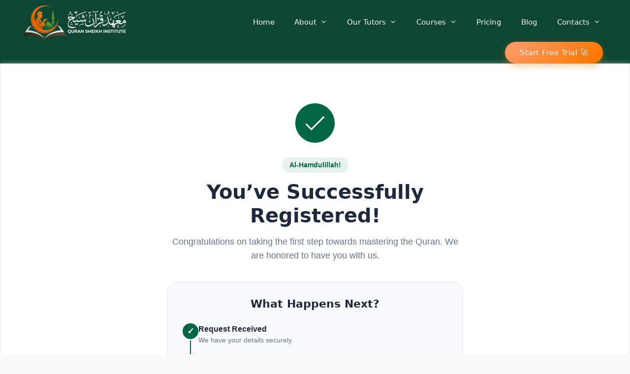

--- FILE ---
content_type: text/html; charset=UTF-8
request_url: https://www.quransheikh.com/thank-you/
body_size: 56141
content:
<!DOCTYPE html><html lang="en-US" prefix="og: https://ogp.me/ns#"><head><meta charset="UTF-8"> <script type="pmdelayedscript" src="https://app.termly.io/resource-blocker/e098244d-5336-4a11-97cf-a33b25275355" data-perfmatters-type="text/javascript" data-cfasync="false" data-no-optimize="1" data-no-defer="1" data-no-minify="1"></script>  <script data-cfasync="false" data-pagespeed-no-defer type="pmdelayedscript" data-no-optimize="1" data-no-defer="1" data-no-minify="1">var gtm4wp_datalayer_name = "dataLayer";
	var dataLayer = dataLayer || [];</script> <meta name="viewport" content="width=device-width, initial-scale=1"><title>Thank You - Quran Sheikh</title><meta name="description" content="Congratulations on taking the first step towards mastering the Quran. We are honored to have you with us."/><meta name="robots" content="follow, index, max-snippet:-1, max-video-preview:-1, max-image-preview:large"/><link rel="canonical" href="https://www.quransheikh.com/thank-you/" /><meta property="og:locale" content="en_US" /><meta property="og:type" content="article" /><meta property="og:title" content="Thank You - Quran Sheikh" /><meta property="og:description" content="Congratulations on taking the first step towards mastering the Quran. We are honored to have you with us." /><meta property="og:url" content="https://www.quransheikh.com/thank-you/" /><meta property="og:site_name" content="Quran Sheikh Institute" /><meta property="og:updated_time" content="2025-12-28T19:57:26+00:00" /><meta property="og:image" content="https://www.quransheikh.com/wp-content/uploads/2025/12/Rapid-Accurate-Memorization.webp" /><meta property="og:image:secure_url" content="https://www.quransheikh.com/wp-content/uploads/2025/12/Rapid-Accurate-Memorization.webp" /><meta property="og:image:width" content="512" /><meta property="og:image:height" content="512" /><meta property="og:image:alt" content="Rapid &amp; Accurate Memorization" /><meta property="og:image:type" content="image/webp" /><meta property="article:published_time" content="2019-05-03T21:49:09+00:00" /><meta property="article:modified_time" content="2025-12-28T19:57:26+00:00" /><meta name="twitter:card" content="summary_large_image" /><meta name="twitter:title" content="Thank You - Quran Sheikh" /><meta name="twitter:description" content="Congratulations on taking the first step towards mastering the Quran. We are honored to have you with us." /><meta name="twitter:image" content="https://www.quransheikh.com/wp-content/uploads/2025/12/Rapid-Accurate-Memorization.webp" /><meta name="twitter:label1" content="Time to read" /><meta name="twitter:data1" content="Less than a minute" /> <script type="application/ld+json" class="rank-math-schema-pro">{"@context":"https://schema.org","@graph":[{"@type":["EducationalOrganization","Organization"],"@id":"https://www.quransheikh.com/#organization","name":"Quran Sheikh Institute","url":"https://quransheikh.com/","email":"info@quransheikh.com","logo":{"@type":"ImageObject","@id":"https://www.quransheikh.com/#logo","url":"https://quransheikh.com/wp-content/uploads/2019/12/Quran-Sheikh-Institute-logo.png","contentUrl":"https://quransheikh.com/wp-content/uploads/2019/12/Quran-Sheikh-Institute-logo.png","caption":"Quran Sheikh Institute","inLanguage":"en-US","width":"120","height":"120"},"contactPoint":[{"@type":"ContactPoint","telephone":"+201022765261","contactType":"customer support"}],"legalName":"Quran Sheikh Institute"},{"@type":"WebSite","@id":"https://www.quransheikh.com/#website","url":"https://www.quransheikh.com","name":"Quran Sheikh Institute","publisher":{"@id":"https://www.quransheikh.com/#organization"},"inLanguage":"en-US"},{"@type":"ImageObject","@id":"https://www.quransheikh.com/wp-content/uploads/2025/12/Rapid-Accurate-Memorization.webp","url":"https://www.quransheikh.com/wp-content/uploads/2025/12/Rapid-Accurate-Memorization.webp","width":"512","height":"512","caption":"Rapid &amp; Accurate Memorization","inLanguage":"en-US"},{"@type":"BreadcrumbList","@id":"https://www.quransheikh.com/thank-you/#breadcrumb","itemListElement":[{"@type":"ListItem","position":"1","item":{"@id":"https://www.quransheikh.com/","name":"Home"}},{"@type":"ListItem","position":"2","item":{"@id":"https://www.quransheikh.com/thank-you/","name":"Thank You"}}]},{"@type":"WebPage","@id":"https://www.quransheikh.com/thank-you/#webpage","url":"https://www.quransheikh.com/thank-you/","name":"Thank You - Quran Sheikh","datePublished":"2019-05-03T21:49:09+00:00","dateModified":"2025-12-28T19:57:26+00:00","isPartOf":{"@id":"https://www.quransheikh.com/#website"},"primaryImageOfPage":{"@id":"https://www.quransheikh.com/wp-content/uploads/2025/12/Rapid-Accurate-Memorization.webp"},"inLanguage":"en-US","breadcrumb":{"@id":"https://www.quransheikh.com/thank-you/#breadcrumb"}},{"@type":"Person","@id":"https://www.quransheikh.com/author/sheikh/","name":"Quran Sheikh Institute","url":"https://www.quransheikh.com/author/sheikh/","image":{"@type":"ImageObject","@id":"https://www.quransheikh.com/wp-content/litespeed/avatar/efa19dfbc61fc6eabd3deb52c661c370.jpg?ver=1769608489","url":"https://www.quransheikh.com/wp-content/litespeed/avatar/efa19dfbc61fc6eabd3deb52c661c370.jpg?ver=1769608489","caption":"Quran Sheikh Institute","inLanguage":"en-US"},"worksFor":{"@id":"https://www.quransheikh.com/#organization"}},{"@type":"Article","headline":"Thank You - Quran Sheikh","datePublished":"2019-05-03T21:49:09+00:00","dateModified":"2025-12-28T19:57:26+00:00","author":{"@id":"https://www.quransheikh.com/author/sheikh/","name":"Quran Sheikh Institute"},"publisher":{"@id":"https://www.quransheikh.com/#organization"},"description":"Congratulations on taking the first step towards mastering the Quran. We are honored to have you with us.","name":"Thank You - Quran Sheikh","@id":"https://www.quransheikh.com/thank-you/#richSnippet","isPartOf":{"@id":"https://www.quransheikh.com/thank-you/#webpage"},"image":{"@id":"https://www.quransheikh.com/wp-content/uploads/2025/12/Rapid-Accurate-Memorization.webp"},"inLanguage":"en-US","mainEntityOfPage":{"@id":"https://www.quransheikh.com/thank-you/#webpage"}}]}</script> <link rel="alternate" type="application/rss+xml" title="Quran Sheikh &raquo; Feed" href="https://www.quransheikh.com/feed/" /><link rel="alternate" type="application/rss+xml" title="Quran Sheikh &raquo; Comments Feed" href="https://www.quransheikh.com/comments/feed/" /><link rel="alternate" title="oEmbed (JSON)" type="application/json+oembed" href="https://www.quransheikh.com/wp-json/oembed/1.0/embed?url=https%3A%2F%2Fwww.quransheikh.com%2Fthank-you%2F" /><link rel="alternate" title="oEmbed (XML)" type="text/xml+oembed" href="https://www.quransheikh.com/wp-json/oembed/1.0/embed?url=https%3A%2F%2Fwww.quransheikh.com%2Fthank-you%2F&#038;format=xml" /><style id='wp-img-auto-sizes-contain-inline-css'>img:is([sizes=auto i],[sizes^="auto," i]){contain-intrinsic-size:3000px 1500px}
/*# sourceURL=wp-img-auto-sizes-contain-inline-css */</style><style id="litespeed-ccss">.wp-block-button__link{align-content:center;box-sizing:border-box;display:inline-block;height:100%;text-align:center;width:100%;word-break:break-word}:where(.wp-block-button__link){border-radius:9999px;box-shadow:none;padding:calc(.667em + 2px) calc(1.333em + 2px);text-decoration:none}.wp-block-buttons>.wp-block-button.has-custom-width{max-width:none}.wp-block-buttons>.wp-block-button.has-custom-width .wp-block-button__link{width:100%}.wp-block-buttons>.wp-block-button.has-custom-font-size .wp-block-button__link{font-size:inherit}.wp-block-buttons>.wp-block-button.wp-block-button__width-100{flex-basis:100%;width:100%}.wp-block-buttons{box-sizing:border-box}.wp-block-buttons>.wp-block-button{display:inline-block;margin:0}.wp-block-buttons.is-content-justification-center{justify-content:center}.wp-block-buttons.has-custom-font-size .wp-block-button__link{font-size:inherit}ul{box-sizing:border-box}.entry-content{counter-reset:footnotes}:root{--wp--preset--font-size--normal:16px;--wp--preset--font-size--huge:42px}.has-text-align-center{text-align:center}.screen-reader-text{border:0;clip-path:inset(50%);height:1px;margin:-1px;overflow:hidden;padding:0;position:absolute;width:1px;word-wrap:normal!important}:where(figure){margin:0 0 1em}.wp-block-button__link{color:#fff;background-color:#32373c;border-radius:9999px;box-shadow:none;text-decoration:none;padding:calc(.667em + 2px) calc(1.333em + 2px);font-size:1.125em}:root{--swiper-theme-color:#007aff}:host{position:relative;display:block;margin-left:auto;margin-right:auto;z-index:1}:root{--swiper-navigation-size:44px}:root{--wp--preset--aspect-ratio--square:1;--wp--preset--aspect-ratio--4-3:4/3;--wp--preset--aspect-ratio--3-4:3/4;--wp--preset--aspect-ratio--3-2:3/2;--wp--preset--aspect-ratio--2-3:2/3;--wp--preset--aspect-ratio--16-9:16/9;--wp--preset--aspect-ratio--9-16:9/16;--wp--preset--color--black:#000000;--wp--preset--color--cyan-bluish-gray:#abb8c3;--wp--preset--color--white:#ffffff;--wp--preset--color--pale-pink:#f78da7;--wp--preset--color--vivid-red:#cf2e2e;--wp--preset--color--luminous-vivid-orange:#ff6900;--wp--preset--color--luminous-vivid-amber:#fcb900;--wp--preset--color--light-green-cyan:#7bdcb5;--wp--preset--color--vivid-green-cyan:#00d084;--wp--preset--color--pale-cyan-blue:#8ed1fc;--wp--preset--color--vivid-cyan-blue:#0693e3;--wp--preset--color--vivid-purple:#9b51e0;--wp--preset--color--contrast:var(--contrast);--wp--preset--color--contrast-2:var(--contrast-2);--wp--preset--color--contrast-3:var(--contrast-3);--wp--preset--color--base:var(--base);--wp--preset--color--base-2:var(--base-2);--wp--preset--color--base-3:var(--base-3);--wp--preset--color--accent:var(--accent);--wp--preset--gradient--vivid-cyan-blue-to-vivid-purple:linear-gradient(135deg,rgba(6,147,227,1) 0%,rgb(155,81,224) 100%);--wp--preset--gradient--light-green-cyan-to-vivid-green-cyan:linear-gradient(135deg,rgb(122,220,180) 0%,rgb(0,208,130) 100%);--wp--preset--gradient--luminous-vivid-amber-to-luminous-vivid-orange:linear-gradient(135deg,rgba(252,185,0,1) 0%,rgba(255,105,0,1) 100%);--wp--preset--gradient--luminous-vivid-orange-to-vivid-red:linear-gradient(135deg,rgba(255,105,0,1) 0%,rgb(207,46,46) 100%);--wp--preset--gradient--very-light-gray-to-cyan-bluish-gray:linear-gradient(135deg,rgb(238,238,238) 0%,rgb(169,184,195) 100%);--wp--preset--gradient--cool-to-warm-spectrum:linear-gradient(135deg,rgb(74,234,220) 0%,rgb(151,120,209) 20%,rgb(207,42,186) 40%,rgb(238,44,130) 60%,rgb(251,105,98) 80%,rgb(254,248,76) 100%);--wp--preset--gradient--blush-light-purple:linear-gradient(135deg,rgb(255,206,236) 0%,rgb(152,150,240) 100%);--wp--preset--gradient--blush-bordeaux:linear-gradient(135deg,rgb(254,205,165) 0%,rgb(254,45,45) 50%,rgb(107,0,62) 100%);--wp--preset--gradient--luminous-dusk:linear-gradient(135deg,rgb(255,203,112) 0%,rgb(199,81,192) 50%,rgb(65,88,208) 100%);--wp--preset--gradient--pale-ocean:linear-gradient(135deg,rgb(255,245,203) 0%,rgb(182,227,212) 50%,rgb(51,167,181) 100%);--wp--preset--gradient--electric-grass:linear-gradient(135deg,rgb(202,248,128) 0%,rgb(113,206,126) 100%);--wp--preset--gradient--midnight:linear-gradient(135deg,rgb(2,3,129) 0%,rgb(40,116,252) 100%);--wp--preset--font-size--small:13px;--wp--preset--font-size--medium:20px;--wp--preset--font-size--large:36px;--wp--preset--font-size--x-large:42px;--wp--preset--spacing--20:0.44rem;--wp--preset--spacing--30:0.67rem;--wp--preset--spacing--40:1rem;--wp--preset--spacing--50:1.5rem;--wp--preset--spacing--60:2.25rem;--wp--preset--spacing--70:3.38rem;--wp--preset--spacing--80:5.06rem;--wp--preset--shadow--natural:6px 6px 9px rgba(0, 0, 0, 0.2);--wp--preset--shadow--deep:12px 12px 50px rgba(0, 0, 0, 0.4);--wp--preset--shadow--sharp:6px 6px 0px rgba(0, 0, 0, 0.2);--wp--preset--shadow--outlined:6px 6px 0px -3px rgba(255, 255, 255, 1), 6px 6px rgba(0, 0, 0, 1);--wp--preset--shadow--crisp:6px 6px 0px rgba(0, 0, 0, 1)}:where(.is-layout-flex){gap:.5em}body .is-layout-flex{display:flex}.is-layout-flex{flex-wrap:wrap;align-items:center}.is-layout-flex>:is(*,div){margin:0}.has-medium-font-size{font-size:var(--wp--preset--font-size--medium)!important}.has-large-font-size{font-size:var(--wp--preset--font-size--large)!important}.top-bar{font-weight:400;text-transform:none;font-size:13px}.top-bar .inside-top-bar{display:flex;align-items:center;flex-wrap:wrap}.top-bar .inside-top-bar .widget{padding:0;display:inline-block;margin-bottom:0}.top-bar .inside-top-bar .textwidget p:last-child{margin:0}.top-bar .widget{margin:0 10px}.inside-top-bar{padding:10px 40px}div.top-bar .widget{margin-bottom:0}.top-bar-align-center .widget:first-child{margin-left:auto}.top-bar-align-center .widget:last-child{margin-right:auto}@media (max-width:768px){.top-bar .inside-top-bar{justify-content:center}.top-bar .inside-top-bar>.widget{order:1;margin:0 10px}.top-bar .inside-top-bar:first-child{margin-left:auto}.top-bar .inside-top-bar:last-child{margin-right:auto}.top-bar-align-center{text-align:center}}body,figure,h1,h2,h3,html,li,p,ul{margin:0;padding:0;border:0}html{font-family:sans-serif;-webkit-text-size-adjust:100%;-ms-text-size-adjust:100%;-webkit-font-smoothing:antialiased;-moz-osx-font-smoothing:grayscale}main{display:block}html{box-sizing:border-box}*,::after,::before{box-sizing:inherit}button{font-family:inherit;font-size:100%;margin:0}::-moz-focus-inner{border-style:none;padding:0}:-moz-focusring{outline:1px dotted ButtonText}body,button{font-family:-apple-system,system-ui,BlinkMacSystemFont,"Segoe UI",Helvetica,Arial,sans-serif,"Apple Color Emoji","Segoe UI Emoji","Segoe UI Symbol";font-weight:400;text-transform:none;font-size:17px;line-height:1.5}p{margin-bottom:1.5em}h1,h2,h3{font-family:inherit;font-size:100%;font-style:inherit;font-weight:inherit}h1{font-size:42px;margin-bottom:20px;line-height:1.2em;font-weight:400;text-transform:none}h2{font-size:35px;margin-bottom:20px;line-height:1.2em;font-weight:400;text-transform:none}h3{font-size:29px;margin-bottom:20px;line-height:1.2em;font-weight:400;text-transform:none}ul{margin:0 0 1.5em 3em}ul{list-style:disc}li>ul{margin-bottom:0;margin-left:1.5em}b,strong{font-weight:700}figure{margin:0}img{height:auto;max-width:100%}button{background:#55555e;color:#fff;border:1px solid #fff0;-webkit-appearance:button;padding:10px 20px}a{text-decoration:none}.wp-block-button .wp-block-button__link{padding:10px 20px;display:inline-block}.wp-block-button .wp-block-button__link{font-size:inherit;line-height:inherit}.size-full{max-width:100%;height:auto}.screen-reader-text{border:0;clip:rect(1px,1px,1px,1px);clip-path:inset(50%);height:1px;margin:-1px;overflow:hidden;padding:0;position:absolute!important;width:1px;word-wrap:normal!important}.main-navigation{z-index:100;padding:0;clear:both;display:block}.main-navigation a{display:block;text-decoration:none;font-weight:400;text-transform:none;font-size:15px}.main-navigation ul{list-style:none;margin:0;padding-left:0}.main-navigation .main-nav ul li a{padding-left:20px;padding-right:20px;line-height:60px}.inside-navigation{position:relative}.main-navigation .inside-navigation{display:flex;align-items:center;flex-wrap:wrap;justify-content:space-between}.main-navigation .main-nav>ul{display:flex;flex-wrap:wrap;align-items:center}.main-navigation li{position:relative}.main-navigation .menu-bar-items{display:flex;align-items:center;font-size:15px}.main-navigation .menu-bar-items a{color:inherit}.nav-align-right .inside-navigation{justify-content:flex-end}.main-navigation ul ul{display:block;box-shadow:1px 1px 0 rgb(0 0 0/.1);float:left;position:absolute;left:-99999px;opacity:0;z-index:99999;width:200px;text-align:left;top:auto;height:0;overflow:hidden}.main-navigation ul ul a{display:block}.main-navigation ul ul li{width:100%}.main-navigation .main-nav ul ul li a{line-height:normal;padding:10px 20px;font-size:14px}.main-navigation .main-nav ul li.menu-item-has-children>a{padding-right:0;position:relative}.menu-item-has-children .dropdown-menu-toggle{display:inline-block;height:100%;clear:both;padding-right:20px;padding-left:10px}.menu-item-has-children ul .dropdown-menu-toggle{padding-top:10px;padding-bottom:10px;margin-top:-10px}nav ul ul .menu-item-has-children .dropdown-menu-toggle{float:right}.main-title{margin:0;font-size:25px;line-height:1.2em;word-wrap:break-word;font-weight:700;text-transform:none}.site-logo{display:inline-block;max-width:100%}.site-content{word-wrap:break-word}.site-content{display:flex}.grid-container{margin-left:auto;margin-right:auto;max-width:1200px}.site-main>*{margin-bottom:20px}.separate-containers .inside-article{padding:40px}.separate-containers .site-main{margin:20px}.separate-containers.no-sidebar .site-main{margin-left:0;margin-right:0}.separate-containers .site-main>:last-child{margin-bottom:0}.contained-content.separate-containers .inside-article{padding:0}.featured-image{line-height:0}.separate-containers .featured-image{margin-top:20px}.container.grid-container{width:auto}.menu-toggle{display:none}.menu-toggle{padding:0 20px;line-height:60px;margin:0;font-weight:400;text-transform:none;font-size:15px}.menu-toggle .mobile-menu{padding-left:3px}button.menu-toggle{background-color:#fff0;flex-grow:1;border:0;text-align:center}.has-menu-bar-items button.menu-toggle{flex-grow:0}@media (max-width:768px){.site-content{flex-direction:column}.container .site-content .content-area{width:auto}#main{margin-left:0;margin-right:0}}.page-header-image{display:none}.site-content .content-area{width:100%}@media (max-width:768px){.main-navigation .menu-toggle{display:block}.main-navigation ul,.main-navigation:not(.slideout-navigation):not(.toggled) .main-nav>ul{display:none}.nav-align-right .inside-navigation{justify-content:space-between}}.dropdown-menu-toggle:before,.menu-toggle:before{-moz-osx-font-smoothing:grayscale;-webkit-font-smoothing:antialiased;font-style:normal;font-variant:normal;text-rendering:auto;line-height:1}.menu-toggle:before{content:"";font-family:GeneratePress;width:1.28571429em;text-align:center;display:inline-block}.dropdown-menu-toggle:before{content:"";font-family:GeneratePress;display:inline-block;width:.8em;text-align:left}nav:not(.toggled) ul ul .dropdown-menu-toggle:before{text-align:right}.dropdown-hover nav:not(.toggled) ul ul .dropdown-menu-toggle:before{content:""}:root{--joinchat-ico:url("data:image/svg+xml;charset=utf-8,%3Csvg xmlns='http://www.w3.org/2000/svg' viewBox='0 0 24 24'%3E%3Cpath fill='%23fff' d='M3.516 3.516c4.686-4.686 12.284-4.686 16.97 0s4.686 12.283 0 16.97a12 12 0 0 1-13.754 2.299l-5.814.735a.392.392 0 0 1-.438-.44l.748-5.788A12 12 0 0 1 3.517 3.517zm3.61 17.043.3.158a9.85 9.85 0 0 0 11.534-1.758c3.843-3.843 3.843-10.074 0-13.918s-10.075-3.843-13.918 0a9.85 9.85 0 0 0-1.747 11.554l.16.303-.51 3.942a.196.196 0 0 0 .219.22zm6.534-7.003-.933 1.164a9.84 9.84 0 0 1-3.497-3.495l1.166-.933a.79.79 0 0 0 .23-.94L9.561 6.96a.79.79 0 0 0-.924-.445l-2.023.524a.797.797 0 0 0-.588.88 11.754 11.754 0 0 0 10.005 10.005.797.797 0 0 0 .88-.587l.525-2.023a.79.79 0 0 0-.445-.923L14.6 13.327a.79.79 0 0 0-.94.23z'/%3E%3C/svg%3E");--joinchat-font:-apple-system,blinkmacsystemfont,"Segoe UI",roboto,oxygen-sans,ubuntu,cantarell,"Helvetica Neue",sans-serif}.joinchat{--bottom:20px;--sep:20px;--s:60px;--header:calc(var(--s)*1.16667);--vh:100vh;--red:37;--green:211;--blue:102;--rgb:var(--red) var(--green) var(--blue);--color:rgb(var(--rgb));--dark:rgb(calc(var(--red) - 75) calc(var(--green) - 75) calc(var(--blue) - 75));--hover:rgb(calc(var(--red) + 50) calc(var(--green) + 50) calc(var(--blue) + 50));--bg:rgb(var(--rgb)/4%);--bw:100;--text:hsl(0deg 0% clamp(0%,var(--bw)*1%,100%)/clamp(70%,var(--bw)*1%,100%));--msg:var(--color);color:var(--text);display:none;position:fixed;z-index:9000;right:var(--sep);bottom:var(--bottom);font:normal normal normal 16px/1.625em var(--joinchat-font);letter-spacing:0;animation:joinchat_show .5s cubic-bezier(.18,.89,.32,1.28) 10ms both;transform:scale3d(0,0,0);transform-origin:calc(var(--s)/-2) calc(var(--s)/-4);touch-action:manipulation;-webkit-font-smoothing:antialiased}.joinchat *,.joinchat :after,.joinchat :before{box-sizing:border-box}.joinchat--left{right:auto;left:var(--sep)}@supports not (width:clamp(1px,1%,10px)){.joinchat{--text:hsl(0deg 0% calc(var(--bw)*1%)/90%)}}.joinchat__button{display:flex;flex-direction:row;position:absolute;z-index:2;bottom:8px;right:8px;height:var(--s);min-width:var(--s);background:#25d366;color:inherit;border-radius:calc(var(--s)/2);box-shadow:1px 6px 24px 0 rgba(7,94,84,.24)}.joinchat--left .joinchat__button{right:auto;left:8px;flex-direction:row-reverse}.joinchat__button__open{width:var(--s);height:var(--s);border-radius:50%;background:rgb(0 0 0/0) var(--joinchat-ico) 50%no-repeat;background-size:60%;overflow:hidden}.joinchat__button__send{display:none;flex-shrink:0;width:var(--s);height:var(--s);max-width:var(--s);padding:calc(var(--s)*0.18);margin:0;overflow:hidden}.joinchat__button__send path{fill:none!important;stroke:var(--text)!important}.joinchat__button__send .joinchat_svg__plain{stroke-dasharray:1097;stroke-dashoffset:1097;animation:joinchat_plain 6s .2s ease-in-out infinite}.joinchat__button__send .joinchat_svg__chat{stroke-dasharray:1020;stroke-dashoffset:1020;animation:joinchat_chat 6s 3.2s ease-in-out infinite}.joinchat__button__sendtext{padding:0;max-width:0;border-radius:var(--s);font-weight:600;line-height:var(--s);white-space:nowrap;opacity:0;overflow:hidden;text-overflow:ellipsis}.joinchat__badge{position:absolute;top:-4px;right:-4px;width:20px;height:20px;border:none;border-radius:50%;background:#e82c0c;color:#fff;font-size:12px;font-weight:600;line-height:20px;text-align:center;box-shadow:none;opacity:0}.joinchat__tooltip{position:absolute;top:calc(var(--s)/2 - 16px);right:calc(var(--s) + 16px);max-width:calc(100vw - var(--s) - 45px);height:32px;padding:0 14px;border:none;border-radius:16px;background:#fff;color:rgba(0,0,0,.8);line-height:31px;white-space:nowrap;opacity:0;filter:drop-shadow(0 1px 4px rgba(0,0,0,.4))}.joinchat__tooltip:after{content:"";display:block;position:absolute;top:10px;right:-6px;border:8px solid transparent;border-width:6px 0 6px 8px;border-left-color:#fff}.joinchat__tooltip div{width:-moz-max-content;width:max-content;max-width:100%;overflow:hidden;text-overflow:ellipsis}.joinchat--left .joinchat__tooltip{right:auto;left:calc(var(--s) + 16px)}.joinchat--left .joinchat__tooltip:after{left:-6px;right:auto;border-color:transparent;border-width:6px 8px 6px 0;border-right-color:#fff}.joinchat__box{display:flex;flex-direction:column;position:absolute;bottom:0;right:0;z-index:1;width:calc(100vw - var(--sep)*2);max-width:400px;max-height:calc(var(--vh) - var(--bottom) - var(--sep));border-radius:calc(var(--s)/2 + 2px);background:#fff linear-gradient(180deg,var(--color),var(--color) var(--header),var(--bg) var(--header),var(--bg));box-shadow:0 2px 6px 0 rgba(0,0,0,.5);text-align:left;overflow:hidden;transform:scale3d(0,0,0);opacity:0}.joinchat--left .joinchat__box{right:auto;left:0}.joinchat__header{display:flex;flex-flow:row;align-items:center;position:relative;flex-shrink:0;height:var(--header);min-height:50px;padding:0 70px 0 26px;margin:0}.joinchat__wa{height:28px;width:auto;fill:currentcolor;opacity:.8}.joinchat__close{--size:34px;position:absolute;top:calc(50% - var(--size)/2);right:24px;width:var(--size);height:var(--size);border-radius:50%;background:rgba(0,0,0,.4)url(data:image/svg+xml;charset=utf-8,%3Csvg\ xmlns=\'http://www.w3.org/2000/svg\'\ fill=\'%23fff\'\ viewBox=\'0\ 0\ 24\ 24\'%3E%3Cpath\ d=\'M24\ 2.4\ 21.6\ 0\ 12\ 9.6\ 2.4\ 0\ 0\ 2.4\ 9.6\ 12\ 0\ 21.6\ 2.4\ 24l9.6-9.6\ 9.6\ 9.6\ 2.4-2.4-9.6-9.6z\'/%3E%3C/svg%3E)50%no-repeat;background-size:12px}.joinchat__box__scroll{overflow:hidden scroll;overscroll-behavior-y:contain;-webkit-overflow-scrolling:touch}.joinchat__box__scroll::-webkit-scrollbar{width:4px;background:rgb(0 0 0/0)}.joinchat__box__scroll::-webkit-scrollbar-thumb{border-radius:2px;background:rgb(0 0 0/0)}.joinchat__box__content{width:calc(100% + 4px);padding:20px 0 calc(var(--s) + 16px)}.joinchat{--peak:url(#joinchat__peak_l)}.joinchat__message{position:relative;min-height:56px;padding:15px 20px;margin:0 26px 26px;border-radius:26px;background:#fff;color:#4a4a4a;word-break:break-word;filter:drop-shadow(0 1px 2px rgba(0,0,0,.3));transform:translateZ(0)}.joinchat__message:before{content:"";display:block;position:absolute;bottom:18px;left:-15px;width:17px;height:25px;background:inherit;clip-path:var(--peak)}@keyframes joinchat_show{0%{transform:scale3d(0,0,0)}to{transform:scaleX(1)}}@keyframes joinchat_plain{0%,50%,to{stroke-dashoffset:1097}5%,45%{stroke-dashoffset:0}}@keyframes joinchat_chat{0%,50%,to{stroke-dashoffset:1020}5%,45%{stroke-dashoffset:0}}@media (orientation:landscape) and (height<=480px),(width<=480px){.joinchat{--bottom:6px;--sep:6px;--header:calc(var(--s)*0.91667)}.joinchat__close{--size:28px}.joinchat__box__scroll{padding-top:15px}.joinchat__message{padding:18px 16px;line-height:24px;margin:0 20px 20px}}@media (prefers-reduced-motion){.joinchat{animation:none}.joinchat__button__send .joinchat_svg__plain{stroke-dasharray:0;animation:none}.joinchat__button__send .joinchat_svg__chat{animation:none}}.addtoany_content{clear:both;margin:16px auto}.addtoany_list{display:inline;line-height:16px}.a2a_kit a:empty{display:none}.addtoany_list a{border:0;box-shadow:none;display:inline-block;font-size:16px;padding:0 4px;vertical-align:middle}.addtoany_list.a2a_kit_size_32 a{font-size:32px}body{background-color:#fafafa;color:#3a3a3a}a{color:#007258}.grid-container{max-width:1100px}:root{--contrast:#222222;--contrast-2:#575760;--contrast-3:#b2b2be;--base:#f0f0f0;--base-2:#f7f8f9;--base-3:#ffffff;--accent:#1e73be}body,button{font-family:-apple-system,system-ui,BlinkMacSystemFont,"Segoe UI",Helvetica,Arial,sans-serif,"Apple Color Emoji","Segoe UI Emoji","Segoe UI Symbol";font-size:18px}body{line-height:1.5}.top-bar{font-family:-apple-system,system-ui,BlinkMacSystemFont,"Segoe UI",Helvetica,Arial,sans-serif,"Apple Color Emoji","Segoe UI Emoji","Segoe UI Symbol"}.main-title{font-family:-apple-system,system-ui,BlinkMacSystemFont,"Segoe UI",Helvetica,Arial,sans-serif,"Apple Color Emoji","Segoe UI Emoji","Segoe UI Symbol";font-weight:500}.main-navigation a,.menu-toggle{font-family:-apple-system,system-ui,BlinkMacSystemFont,"Segoe UI",Helvetica,Arial,sans-serif,"Apple Color Emoji","Segoe UI Emoji","Segoe UI Symbol";font-weight:400}.main-navigation .main-nav ul ul li a{font-size:14px}.wp-block-button .wp-block-button__link{font-family:-apple-system,system-ui,BlinkMacSystemFont,"Segoe UI",Helvetica,Arial,sans-serif,"Apple Color Emoji","Segoe UI Emoji","Segoe UI Symbol";font-size:15px}h1{font-family:-apple-system,system-ui,BlinkMacSystemFont,"Segoe UI",Helvetica,Arial,sans-serif,"Apple Color Emoji","Segoe UI Emoji","Segoe UI Symbol";font-weight:700;font-size:30px}h2{font-family:-apple-system,system-ui,BlinkMacSystemFont,"Segoe UI",Helvetica,Arial,sans-serif,"Apple Color Emoji","Segoe UI Emoji","Segoe UI Symbol";font-weight:700;font-size:24px}h3{font-family:-apple-system,system-ui,BlinkMacSystemFont,"Segoe UI",Helvetica,Arial,sans-serif,"Apple Color Emoji","Segoe UI Emoji","Segoe UI Symbol";font-weight:700;font-size:22px}@media (max-width:768px){.main-title{font-size:20px}h1{font-size:26px}h2{font-size:24px}h3{font-size:22px}}.top-bar{background-color:#f6f9fc;color:#007258}.top-bar a{color:#f58634}.main-title a{color:#fff}.main-navigation,.main-navigation ul ul{background-color:#007258}.main-navigation .main-nav ul li a,.main-navigation .menu-toggle,.main-navigation .menu-bar-items{color:#fff}.main-navigation ul ul{background-color:#007258}.main-navigation .main-nav ul ul li a{color:#fff}.separate-containers .inside-article{background-color:#fff}h1{color:#007258}h2{color:#007258}h3{color:#007258}button{color:#fff;background-color:#19861e}:root{--gp-search-modal-bg-color:var(--base-3);--gp-search-modal-text-color:var(--contrast);--gp-search-modal-overlay-bg-color:rgba(0,0,0,0.2)}.inside-top-bar{padding:10px}.nav-below-header .main-navigation .inside-navigation.grid-container{padding:0 20px 0 20px}.main-navigation .main-nav ul ul li a{padding:15px 20px 15px 20px}.main-navigation ul ul{width:250px}.menu-item-has-children ul .dropdown-menu-toggle{padding-top:15px;padding-bottom:15px;margin-top:-15px}@media (max-width:768px){.separate-containers .inside-article{padding:30px}}.top-bar{background-image:url(http://quransheikh.com/wp-content/uploads/2022/09/Quran-Sheikh-Pattern.png);background-size:contain}@media (max-width:768px){.main-navigation .menu-toggle{padding-left:20px;padding-right:20px}.main-navigation .main-nav ul li a,.main-navigation .menu-toggle{line-height:40px}}.main-navigation.has-sticky-branding:not(.grid-container) .inside-navigation:not(.grid-container) .navigation-branding{margin-left:10px}.navigation-branding .main-title{font-weight:500;text-transform:none;font-size:25px;font-family:-apple-system,system-ui,BlinkMacSystemFont,"Segoe UI",Helvetica,Arial,sans-serif,"Apple Color Emoji","Segoe UI Emoji","Segoe UI Symbol"}@media (max-width:768px){.main-navigation:not(.slideout-navigation) a,.main-navigation .menu-toggle,.main-navigation .menu-bar-items{font-size:20px}.main-navigation:not(.slideout-navigation) .main-nav ul ul li a{font-size:17px}.navigation-branding .main-title{font-size:20px}}.gb-container-d609a888{padding:30px 10px}.gb-container-b80fabfb{text-align:center;margin:10px 10%;border-radius:15px;background-color:rgb(76 176 79/.23)}.gb-container-b80fabfb>.gb-inside-container{padding:30px 5px 10px;max-width:1100px;margin-left:auto;margin-right:auto}.gb-container-f186b971{margin:50px 25%}.gb-container-f186b971>.gb-inside-container{padding-top:30px}.gb-container-cfeed052{margin-top:-5px}.gb-container-cfeed052>.gb-inside-container{padding:0em 1em}.gb-container-92930cfb{width:33%;text-align:center;margin-right:30%;margin-left:30%}.gb-block-image-34652889{margin-bottom:20px;text-align:center}.gb-image-34652889{width:150px;height:150px;vertical-align:middle}h1.gb-headline-144dcc8d{text-align:center}h2.gb-headline-dd9e00c9{text-align:center;color:#ff7701}h3.gb-headline-d1e7e9bb{display:flex;flex-direction:column;text-align:center}h3.gb-headline-d1e7e9bb .gb-icon{line-height:0;color:#ffa100;padding-bottom:.5em}h3.gb-headline-d1e7e9bb .gb-icon svg{width:1em;height:1em;fill:currentColor}.gb-button-wrapper{display:flex;flex-wrap:wrap;align-items:flex-start;justify-content:flex-start;clear:both}.gb-button-wrapper-393bf503{margin-top:5px}.gb-button-wrapper a.gb-button-32736f02{display:inline-flex;align-items:center;justify-content:center;font-size:22px;text-align:center;padding:15px 20px;border-radius:10px;background-color:#006643;color:#fff;text-decoration:none}.gb-button-wrapper a.gb-button-af259431{display:inline-flex;align-items:center;justify-content:center;font-family:Montserrat,sans-serif;font-size:1em;font-weight:500;text-align:center;padding:.7em 1em .6em;border-radius:1em 1em 1em 0em;border-top:0 solid #c65d01;border-right:0 solid #c65d01;border-bottom:2px solid #c65d01;border-left:0 solid #c65d01;background-color:#ff7701;color:#fff;text-decoration:none}@media (min-width:1025px){.gb-button-wrapper-0bf655aa>.gb-button{flex:1}}@media (max-width:1024px){.gb-container-d609a888{padding-top:60px;padding-bottom:60px;padding-left:40px}.gb-container-92930cfb{width:40%;margin-right:25%;margin-left:25%}.gb-button-wrapper-393bf503{justify-content:center;margin-top:80px}}@media (max-width:1024px) and (min-width:768px){.gb-container-cfeed052{display:none!important}.gb-button-wrapper-0bf655aa>.gb-button{flex:1}.gb-button-wrapper-393bf503>.gb-button{flex:1}}@media (max-width:767px){.gb-container-d609a888{padding:40px 2px 30px}.gb-container-b80fabfb{margin:2px}.gb-container-f186b971{margin-right:10%;margin-left:10%}.gb-container-cfeed052{text-align:right;display:none!important}.gb-container-cfeed052>.gb-inside-container{padding-right:1em;padding-left:1em}.gb-container-92930cfb{width:60%;margin-right:10%;margin-left:20%}h3.gb-headline-d1e7e9bb{justify-content:centerMobile;text-align:center}.gb-button-wrapper-0bf655aa>.gb-button{flex:1}.gb-button-wrapper-393bf503{justify-content:flex-end;margin-top:5px}.gb-button-wrapper a.gb-button-af259431{font-size:1em;padding:.7em 1em .6em;border-radius:10em;border-bottom:3px solid #c65d01}}:root{--gb-container-width:1100px}.post-image-aligned-center .featured-image{text-align:center}.navigation-branding{display:flex;align-items:center;order:0;margin-right:10px}.navigation-branding img{position:relative;padding:10px 0;display:block}.navigation-branding>div+.main-title{margin-left:10px}.navigation-branding .main-title a{font-family:inherit;font-size:inherit;font-weight:inherit;text-transform:unset}.main-navigation.mobile-header-navigation{display:none;float:none;margin-bottom:0}.main-navigation .menu-toggle{flex-grow:1;width:auto}.main-navigation.has-branding .menu-toggle{flex-grow:0;padding-right:20px;order:2}.nav-align-right .navigation-branding{margin-right:auto}@media (max-width:768px){#site-navigation{display:none!important;opacity:0}#mobile-header{display:block!important;width:100%!important}#mobile-header .main-nav>ul{display:none}#mobile-header .menu-toggle{display:block}#mobile-header .main-nav{-ms-flex:0 0 100%;flex:0 0 100%;-webkit-box-ordinal-group:5;-ms-flex-order:4;order:4}}.main-navigation.has-branding .inside-navigation.grid-container{padding:0 40px 0 40px}.main-navigation.has-branding:not(.grid-container) .inside-navigation:not(.grid-container) .navigation-branding{margin-left:10px}.main-navigation .sticky-navigation-logo{display:none}.navigation-branding img{height:60px;width:auto}.navigation-branding .main-title{line-height:60px}@media (max-width:768px){.navigation-branding{margin-right:auto;margin-left:10px}.navigation-branding .main-title{margin-left:10px}.main-navigation.has-branding .inside-navigation.grid-container{padding:0}.navigation-branding img{height:40px}.navigation-branding .main-title{line-height:40px}}.lazyload{background-image:none!important}.lazyload:before{background-image:none!important}.inside-article{border:1px solid rgb(232 234 237);box-shadow:0 0 10px rgb(232 234 237/.5)}@media (min-width:769px){body{background:url(),linear-gradient(transparent,transparent);background-repeat:repeat;background-size:auto}.separate-containers .inside-article{background-color:#fff}.grid-container{max-width:100%}.bottom-bar{padding:1px!important;position:fixed;right:0;bottom:0;left:0;margin-bottom:0;z-index:5}img{border-radius:20px}*{box-sizing:border-box}body{margin-bottom:60px}.bottom-bar{padding:1px!important;position:fixed;right:0;bottom:0;left:0;margin-bottom:0;z-index:5}.wp-container-core-buttons-is-layout-499968f5{justify-content:center}}</style><script type="pmdelayedscript" data-cfasync="false" data-no-optimize="1" data-no-defer="1" data-no-minify="1">!function(a){"use strict";var b=function(b,c,d){function e(a){return h.body?a():void setTimeout(function(){e(a)})}function f(){i.addEventListener&&i.removeEventListener("load",f),i.media=d||"all"}var g,h=a.document,i=h.createElement("link");if(c)g=c;else{var j=(h.body||h.getElementsByTagName("head")[0]).childNodes;g=j[j.length-1]}var k=h.styleSheets;i.rel="stylesheet",i.href=b,i.media="only x",e(function(){g.parentNode.insertBefore(i,c?g:g.nextSibling)});var l=function(a){for(var b=i.href,c=k.length;c--;)if(k[c].href===b)return a();setTimeout(function(){l(a)})};return i.addEventListener&&i.addEventListener("load",f),i.onloadcssdefined=l,l(f),i};"undefined"!=typeof exports?exports.loadCSS=b:a.loadCSS=b}("undefined"!=typeof global?global:this);!function(a){if(a.loadCSS){var b=loadCSS.relpreload={};if(b.support=function(){try{return a.document.createElement("link").relList.supports("preload")}catch(b){return!1}},b.poly=function(){for(var b=a.document.getElementsByTagName("link"),c=0;c<b.length;c++){var d=b[c];"preload"===d.rel&&"style"===d.getAttribute("as")&&(a.loadCSS(d.href,d,d.getAttribute("media")),d.rel=null)}},!b.support()){b.poly();var c=a.setInterval(b.poly,300);a.addEventListener&&a.addEventListener("load",function(){b.poly(),a.clearInterval(c)}),a.attachEvent&&a.attachEvent("onload",function(){a.clearInterval(c)})}}}(this);</script> <link data-optimized="1" data-asynced="1" as="style" onload="this.onload=null;this.rel='stylesheet'"  rel='preload' id='generatepress-fonts-css' href='https://www.quransheikh.com/wp-content/litespeed/css/baa4ecd78e3e13feeb7433b724846092.css?ver=46092' media='all' /><style id='wp-block-library-inline-css'>:root{--wp-block-synced-color:#7a00df;--wp-block-synced-color--rgb:122,0,223;--wp-bound-block-color:var(--wp-block-synced-color);--wp-editor-canvas-background:#ddd;--wp-admin-theme-color:#007cba;--wp-admin-theme-color--rgb:0,124,186;--wp-admin-theme-color-darker-10:#006ba1;--wp-admin-theme-color-darker-10--rgb:0,107,160.5;--wp-admin-theme-color-darker-20:#005a87;--wp-admin-theme-color-darker-20--rgb:0,90,135;--wp-admin-border-width-focus:2px}@media (min-resolution:192dpi){:root{--wp-admin-border-width-focus:1.5px}}.wp-element-button{cursor:pointer}:root .has-very-light-gray-background-color{background-color:#eee}:root .has-very-dark-gray-background-color{background-color:#313131}:root .has-very-light-gray-color{color:#eee}:root .has-very-dark-gray-color{color:#313131}:root .has-vivid-green-cyan-to-vivid-cyan-blue-gradient-background{background:linear-gradient(135deg,#00d084,#0693e3)}:root .has-purple-crush-gradient-background{background:linear-gradient(135deg,#34e2e4,#4721fb 50%,#ab1dfe)}:root .has-hazy-dawn-gradient-background{background:linear-gradient(135deg,#faaca8,#dad0ec)}:root .has-subdued-olive-gradient-background{background:linear-gradient(135deg,#fafae1,#67a671)}:root .has-atomic-cream-gradient-background{background:linear-gradient(135deg,#fdd79a,#004a59)}:root .has-nightshade-gradient-background{background:linear-gradient(135deg,#330968,#31cdcf)}:root .has-midnight-gradient-background{background:linear-gradient(135deg,#020381,#2874fc)}:root{--wp--preset--font-size--normal:16px;--wp--preset--font-size--huge:42px}.has-regular-font-size{font-size:1em}.has-larger-font-size{font-size:2.625em}.has-normal-font-size{font-size:var(--wp--preset--font-size--normal)}.has-huge-font-size{font-size:var(--wp--preset--font-size--huge)}.has-text-align-center{text-align:center}.has-text-align-left{text-align:left}.has-text-align-right{text-align:right}.has-fit-text{white-space:nowrap!important}#end-resizable-editor-section{display:none}.aligncenter{clear:both}.items-justified-left{justify-content:flex-start}.items-justified-center{justify-content:center}.items-justified-right{justify-content:flex-end}.items-justified-space-between{justify-content:space-between}.screen-reader-text{border:0;clip-path:inset(50%);height:1px;margin:-1px;overflow:hidden;padding:0;position:absolute;width:1px;word-wrap:normal!important}.screen-reader-text:focus{background-color:#ddd;clip-path:none;color:#444;display:block;font-size:1em;height:auto;left:5px;line-height:normal;padding:15px 23px 14px;text-decoration:none;top:5px;width:auto;z-index:100000}html :where(.has-border-color){border-style:solid}html :where([style*=border-top-color]){border-top-style:solid}html :where([style*=border-right-color]){border-right-style:solid}html :where([style*=border-bottom-color]){border-bottom-style:solid}html :where([style*=border-left-color]){border-left-style:solid}html :where([style*=border-width]){border-style:solid}html :where([style*=border-top-width]){border-top-style:solid}html :where([style*=border-right-width]){border-right-style:solid}html :where([style*=border-bottom-width]){border-bottom-style:solid}html :where([style*=border-left-width]){border-left-style:solid}html :where(img[class*=wp-image-]){height:auto;max-width:100%}:where(figure){margin:0 0 1em}html :where(.is-position-sticky){--wp-admin--admin-bar--position-offset:var(--wp-admin--admin-bar--height,0px)}@media screen and (max-width:600px){html :where(.is-position-sticky){--wp-admin--admin-bar--position-offset:0px}}

/*# sourceURL=wp-block-library-inline-css */</style><style id='wp-block-columns-inline-css'>.wp-block-columns{box-sizing:border-box;display:flex;flex-wrap:wrap!important}@media (min-width:782px){.wp-block-columns{flex-wrap:nowrap!important}}.wp-block-columns{align-items:normal!important}.wp-block-columns.are-vertically-aligned-top{align-items:flex-start}.wp-block-columns.are-vertically-aligned-center{align-items:center}.wp-block-columns.are-vertically-aligned-bottom{align-items:flex-end}@media (max-width:781px){.wp-block-columns:not(.is-not-stacked-on-mobile)>.wp-block-column{flex-basis:100%!important}}@media (min-width:782px){.wp-block-columns:not(.is-not-stacked-on-mobile)>.wp-block-column{flex-basis:0;flex-grow:1}.wp-block-columns:not(.is-not-stacked-on-mobile)>.wp-block-column[style*=flex-basis]{flex-grow:0}}.wp-block-columns.is-not-stacked-on-mobile{flex-wrap:nowrap!important}.wp-block-columns.is-not-stacked-on-mobile>.wp-block-column{flex-basis:0;flex-grow:1}.wp-block-columns.is-not-stacked-on-mobile>.wp-block-column[style*=flex-basis]{flex-grow:0}:where(.wp-block-columns){margin-bottom:1.75em}:where(.wp-block-columns.has-background){padding:1.25em 2.375em}.wp-block-column{flex-grow:1;min-width:0;overflow-wrap:break-word;word-break:break-word}.wp-block-column.is-vertically-aligned-top{align-self:flex-start}.wp-block-column.is-vertically-aligned-center{align-self:center}.wp-block-column.is-vertically-aligned-bottom{align-self:flex-end}.wp-block-column.is-vertically-aligned-stretch{align-self:stretch}.wp-block-column.is-vertically-aligned-bottom,.wp-block-column.is-vertically-aligned-center,.wp-block-column.is-vertically-aligned-top{width:100%}
/*# sourceURL=https://www.quransheikh.com/wp-includes/blocks/columns/style.min.css */</style><style id='wp-block-social-links-inline-css'>.wp-block-social-links{background:none;box-sizing:border-box;margin-left:0;padding-left:0;padding-right:0;text-indent:0}.wp-block-social-links .wp-social-link a,.wp-block-social-links .wp-social-link a:hover{border-bottom:0;box-shadow:none;text-decoration:none}.wp-block-social-links .wp-social-link svg{height:1em;width:1em}.wp-block-social-links .wp-social-link span:not(.screen-reader-text){font-size:.65em;margin-left:.5em;margin-right:.5em}.wp-block-social-links.has-small-icon-size{font-size:16px}.wp-block-social-links,.wp-block-social-links.has-normal-icon-size{font-size:24px}.wp-block-social-links.has-large-icon-size{font-size:36px}.wp-block-social-links.has-huge-icon-size{font-size:48px}.wp-block-social-links.aligncenter{display:flex;justify-content:center}.wp-block-social-links.alignright{justify-content:flex-end}.wp-block-social-link{border-radius:9999px;display:block}@media not (prefers-reduced-motion){.wp-block-social-link{transition:transform .1s ease}}.wp-block-social-link{height:auto}.wp-block-social-link a{align-items:center;display:flex;line-height:0}.wp-block-social-link:hover{transform:scale(1.1)}.wp-block-social-links .wp-block-social-link.wp-social-link{display:inline-block;margin:0;padding:0}.wp-block-social-links .wp-block-social-link.wp-social-link .wp-block-social-link-anchor,.wp-block-social-links .wp-block-social-link.wp-social-link .wp-block-social-link-anchor svg,.wp-block-social-links .wp-block-social-link.wp-social-link .wp-block-social-link-anchor:active,.wp-block-social-links .wp-block-social-link.wp-social-link .wp-block-social-link-anchor:hover,.wp-block-social-links .wp-block-social-link.wp-social-link .wp-block-social-link-anchor:visited{color:currentColor;fill:currentColor}:where(.wp-block-social-links:not(.is-style-logos-only)) .wp-social-link{background-color:#f0f0f0;color:#444}:where(.wp-block-social-links:not(.is-style-logos-only)) .wp-social-link-amazon{background-color:#f90;color:#fff}:where(.wp-block-social-links:not(.is-style-logos-only)) .wp-social-link-bandcamp{background-color:#1ea0c3;color:#fff}:where(.wp-block-social-links:not(.is-style-logos-only)) .wp-social-link-behance{background-color:#0757fe;color:#fff}:where(.wp-block-social-links:not(.is-style-logos-only)) .wp-social-link-bluesky{background-color:#0a7aff;color:#fff}:where(.wp-block-social-links:not(.is-style-logos-only)) .wp-social-link-codepen{background-color:#1e1f26;color:#fff}:where(.wp-block-social-links:not(.is-style-logos-only)) .wp-social-link-deviantart{background-color:#02e49b;color:#fff}:where(.wp-block-social-links:not(.is-style-logos-only)) .wp-social-link-discord{background-color:#5865f2;color:#fff}:where(.wp-block-social-links:not(.is-style-logos-only)) .wp-social-link-dribbble{background-color:#e94c89;color:#fff}:where(.wp-block-social-links:not(.is-style-logos-only)) .wp-social-link-dropbox{background-color:#4280ff;color:#fff}:where(.wp-block-social-links:not(.is-style-logos-only)) .wp-social-link-etsy{background-color:#f45800;color:#fff}:where(.wp-block-social-links:not(.is-style-logos-only)) .wp-social-link-facebook{background-color:#0866ff;color:#fff}:where(.wp-block-social-links:not(.is-style-logos-only)) .wp-social-link-fivehundredpx{background-color:#000;color:#fff}:where(.wp-block-social-links:not(.is-style-logos-only)) .wp-social-link-flickr{background-color:#0461dd;color:#fff}:where(.wp-block-social-links:not(.is-style-logos-only)) .wp-social-link-foursquare{background-color:#e65678;color:#fff}:where(.wp-block-social-links:not(.is-style-logos-only)) .wp-social-link-github{background-color:#24292d;color:#fff}:where(.wp-block-social-links:not(.is-style-logos-only)) .wp-social-link-goodreads{background-color:#eceadd;color:#382110}:where(.wp-block-social-links:not(.is-style-logos-only)) .wp-social-link-google{background-color:#ea4434;color:#fff}:where(.wp-block-social-links:not(.is-style-logos-only)) .wp-social-link-gravatar{background-color:#1d4fc4;color:#fff}:where(.wp-block-social-links:not(.is-style-logos-only)) .wp-social-link-instagram{background-color:#f00075;color:#fff}:where(.wp-block-social-links:not(.is-style-logos-only)) .wp-social-link-lastfm{background-color:#e21b24;color:#fff}:where(.wp-block-social-links:not(.is-style-logos-only)) .wp-social-link-linkedin{background-color:#0d66c2;color:#fff}:where(.wp-block-social-links:not(.is-style-logos-only)) .wp-social-link-mastodon{background-color:#3288d4;color:#fff}:where(.wp-block-social-links:not(.is-style-logos-only)) .wp-social-link-medium{background-color:#000;color:#fff}:where(.wp-block-social-links:not(.is-style-logos-only)) .wp-social-link-meetup{background-color:#f6405f;color:#fff}:where(.wp-block-social-links:not(.is-style-logos-only)) .wp-social-link-patreon{background-color:#000;color:#fff}:where(.wp-block-social-links:not(.is-style-logos-only)) .wp-social-link-pinterest{background-color:#e60122;color:#fff}:where(.wp-block-social-links:not(.is-style-logos-only)) .wp-social-link-pocket{background-color:#ef4155;color:#fff}:where(.wp-block-social-links:not(.is-style-logos-only)) .wp-social-link-reddit{background-color:#ff4500;color:#fff}:where(.wp-block-social-links:not(.is-style-logos-only)) .wp-social-link-skype{background-color:#0478d7;color:#fff}:where(.wp-block-social-links:not(.is-style-logos-only)) .wp-social-link-snapchat{background-color:#fefc00;color:#fff;stroke:#000}:where(.wp-block-social-links:not(.is-style-logos-only)) .wp-social-link-soundcloud{background-color:#ff5600;color:#fff}:where(.wp-block-social-links:not(.is-style-logos-only)) .wp-social-link-spotify{background-color:#1bd760;color:#fff}:where(.wp-block-social-links:not(.is-style-logos-only)) .wp-social-link-telegram{background-color:#2aabee;color:#fff}:where(.wp-block-social-links:not(.is-style-logos-only)) .wp-social-link-threads{background-color:#000;color:#fff}:where(.wp-block-social-links:not(.is-style-logos-only)) .wp-social-link-tiktok{background-color:#000;color:#fff}:where(.wp-block-social-links:not(.is-style-logos-only)) .wp-social-link-tumblr{background-color:#011835;color:#fff}:where(.wp-block-social-links:not(.is-style-logos-only)) .wp-social-link-twitch{background-color:#6440a4;color:#fff}:where(.wp-block-social-links:not(.is-style-logos-only)) .wp-social-link-twitter{background-color:#1da1f2;color:#fff}:where(.wp-block-social-links:not(.is-style-logos-only)) .wp-social-link-vimeo{background-color:#1eb7ea;color:#fff}:where(.wp-block-social-links:not(.is-style-logos-only)) .wp-social-link-vk{background-color:#4680c2;color:#fff}:where(.wp-block-social-links:not(.is-style-logos-only)) .wp-social-link-wordpress{background-color:#3499cd;color:#fff}:where(.wp-block-social-links:not(.is-style-logos-only)) .wp-social-link-whatsapp{background-color:#25d366;color:#fff}:where(.wp-block-social-links:not(.is-style-logos-only)) .wp-social-link-x{background-color:#000;color:#fff}:where(.wp-block-social-links:not(.is-style-logos-only)) .wp-social-link-yelp{background-color:#d32422;color:#fff}:where(.wp-block-social-links:not(.is-style-logos-only)) .wp-social-link-youtube{background-color:red;color:#fff}:where(.wp-block-social-links.is-style-logos-only) .wp-social-link{background:none}:where(.wp-block-social-links.is-style-logos-only) .wp-social-link svg{height:1.25em;width:1.25em}:where(.wp-block-social-links.is-style-logos-only) .wp-social-link-amazon{color:#f90}:where(.wp-block-social-links.is-style-logos-only) .wp-social-link-bandcamp{color:#1ea0c3}:where(.wp-block-social-links.is-style-logos-only) .wp-social-link-behance{color:#0757fe}:where(.wp-block-social-links.is-style-logos-only) .wp-social-link-bluesky{color:#0a7aff}:where(.wp-block-social-links.is-style-logos-only) .wp-social-link-codepen{color:#1e1f26}:where(.wp-block-social-links.is-style-logos-only) .wp-social-link-deviantart{color:#02e49b}:where(.wp-block-social-links.is-style-logos-only) .wp-social-link-discord{color:#5865f2}:where(.wp-block-social-links.is-style-logos-only) .wp-social-link-dribbble{color:#e94c89}:where(.wp-block-social-links.is-style-logos-only) .wp-social-link-dropbox{color:#4280ff}:where(.wp-block-social-links.is-style-logos-only) .wp-social-link-etsy{color:#f45800}:where(.wp-block-social-links.is-style-logos-only) .wp-social-link-facebook{color:#0866ff}:where(.wp-block-social-links.is-style-logos-only) .wp-social-link-fivehundredpx{color:#000}:where(.wp-block-social-links.is-style-logos-only) .wp-social-link-flickr{color:#0461dd}:where(.wp-block-social-links.is-style-logos-only) .wp-social-link-foursquare{color:#e65678}:where(.wp-block-social-links.is-style-logos-only) .wp-social-link-github{color:#24292d}:where(.wp-block-social-links.is-style-logos-only) .wp-social-link-goodreads{color:#382110}:where(.wp-block-social-links.is-style-logos-only) .wp-social-link-google{color:#ea4434}:where(.wp-block-social-links.is-style-logos-only) .wp-social-link-gravatar{color:#1d4fc4}:where(.wp-block-social-links.is-style-logos-only) .wp-social-link-instagram{color:#f00075}:where(.wp-block-social-links.is-style-logos-only) .wp-social-link-lastfm{color:#e21b24}:where(.wp-block-social-links.is-style-logos-only) .wp-social-link-linkedin{color:#0d66c2}:where(.wp-block-social-links.is-style-logos-only) .wp-social-link-mastodon{color:#3288d4}:where(.wp-block-social-links.is-style-logos-only) .wp-social-link-medium{color:#000}:where(.wp-block-social-links.is-style-logos-only) .wp-social-link-meetup{color:#f6405f}:where(.wp-block-social-links.is-style-logos-only) .wp-social-link-patreon{color:#000}:where(.wp-block-social-links.is-style-logos-only) .wp-social-link-pinterest{color:#e60122}:where(.wp-block-social-links.is-style-logos-only) .wp-social-link-pocket{color:#ef4155}:where(.wp-block-social-links.is-style-logos-only) .wp-social-link-reddit{color:#ff4500}:where(.wp-block-social-links.is-style-logos-only) .wp-social-link-skype{color:#0478d7}:where(.wp-block-social-links.is-style-logos-only) .wp-social-link-snapchat{color:#fff;stroke:#000}:where(.wp-block-social-links.is-style-logos-only) .wp-social-link-soundcloud{color:#ff5600}:where(.wp-block-social-links.is-style-logos-only) .wp-social-link-spotify{color:#1bd760}:where(.wp-block-social-links.is-style-logos-only) .wp-social-link-telegram{color:#2aabee}:where(.wp-block-social-links.is-style-logos-only) .wp-social-link-threads{color:#000}:where(.wp-block-social-links.is-style-logos-only) .wp-social-link-tiktok{color:#000}:where(.wp-block-social-links.is-style-logos-only) .wp-social-link-tumblr{color:#011835}:where(.wp-block-social-links.is-style-logos-only) .wp-social-link-twitch{color:#6440a4}:where(.wp-block-social-links.is-style-logos-only) .wp-social-link-twitter{color:#1da1f2}:where(.wp-block-social-links.is-style-logos-only) .wp-social-link-vimeo{color:#1eb7ea}:where(.wp-block-social-links.is-style-logos-only) .wp-social-link-vk{color:#4680c2}:where(.wp-block-social-links.is-style-logos-only) .wp-social-link-whatsapp{color:#25d366}:where(.wp-block-social-links.is-style-logos-only) .wp-social-link-wordpress{color:#3499cd}:where(.wp-block-social-links.is-style-logos-only) .wp-social-link-x{color:#000}:where(.wp-block-social-links.is-style-logos-only) .wp-social-link-yelp{color:#d32422}:where(.wp-block-social-links.is-style-logos-only) .wp-social-link-youtube{color:red}.wp-block-social-links.is-style-pill-shape .wp-social-link{width:auto}:root :where(.wp-block-social-links .wp-social-link a){padding:.25em}:root :where(.wp-block-social-links.is-style-logos-only .wp-social-link a){padding:0}:root :where(.wp-block-social-links.is-style-pill-shape .wp-social-link a){padding-left:.6666666667em;padding-right:.6666666667em}.wp-block-social-links:not(.has-icon-color):not(.has-icon-background-color) .wp-social-link-snapchat .wp-block-social-link-label{color:#000}
/*# sourceURL=https://www.quransheikh.com/wp-includes/blocks/social-links/style.min.css */</style><style id='global-styles-inline-css'>:root{--wp--preset--aspect-ratio--square: 1;--wp--preset--aspect-ratio--4-3: 4/3;--wp--preset--aspect-ratio--3-4: 3/4;--wp--preset--aspect-ratio--3-2: 3/2;--wp--preset--aspect-ratio--2-3: 2/3;--wp--preset--aspect-ratio--16-9: 16/9;--wp--preset--aspect-ratio--9-16: 9/16;--wp--preset--color--black: #000000;--wp--preset--color--cyan-bluish-gray: #abb8c3;--wp--preset--color--white: #ffffff;--wp--preset--color--pale-pink: #f78da7;--wp--preset--color--vivid-red: #cf2e2e;--wp--preset--color--luminous-vivid-orange: #ff6900;--wp--preset--color--luminous-vivid-amber: #fcb900;--wp--preset--color--light-green-cyan: #7bdcb5;--wp--preset--color--vivid-green-cyan: #00d084;--wp--preset--color--pale-cyan-blue: #8ed1fc;--wp--preset--color--vivid-cyan-blue: #0693e3;--wp--preset--color--vivid-purple: #9b51e0;--wp--preset--color--contrast: var(--contrast);--wp--preset--color--contrast-2: var(--contrast-2);--wp--preset--color--contrast-3: var(--contrast-3);--wp--preset--color--base: var(--base);--wp--preset--color--base-2: var(--base-2);--wp--preset--color--base-3: var(--base-3);--wp--preset--color--accent: var(--accent);--wp--preset--gradient--vivid-cyan-blue-to-vivid-purple: linear-gradient(135deg,rgb(6,147,227) 0%,rgb(155,81,224) 100%);--wp--preset--gradient--light-green-cyan-to-vivid-green-cyan: linear-gradient(135deg,rgb(122,220,180) 0%,rgb(0,208,130) 100%);--wp--preset--gradient--luminous-vivid-amber-to-luminous-vivid-orange: linear-gradient(135deg,rgb(252,185,0) 0%,rgb(255,105,0) 100%);--wp--preset--gradient--luminous-vivid-orange-to-vivid-red: linear-gradient(135deg,rgb(255,105,0) 0%,rgb(207,46,46) 100%);--wp--preset--gradient--very-light-gray-to-cyan-bluish-gray: linear-gradient(135deg,rgb(238,238,238) 0%,rgb(169,184,195) 100%);--wp--preset--gradient--cool-to-warm-spectrum: linear-gradient(135deg,rgb(74,234,220) 0%,rgb(151,120,209) 20%,rgb(207,42,186) 40%,rgb(238,44,130) 60%,rgb(251,105,98) 80%,rgb(254,248,76) 100%);--wp--preset--gradient--blush-light-purple: linear-gradient(135deg,rgb(255,206,236) 0%,rgb(152,150,240) 100%);--wp--preset--gradient--blush-bordeaux: linear-gradient(135deg,rgb(254,205,165) 0%,rgb(254,45,45) 50%,rgb(107,0,62) 100%);--wp--preset--gradient--luminous-dusk: linear-gradient(135deg,rgb(255,203,112) 0%,rgb(199,81,192) 50%,rgb(65,88,208) 100%);--wp--preset--gradient--pale-ocean: linear-gradient(135deg,rgb(255,245,203) 0%,rgb(182,227,212) 50%,rgb(51,167,181) 100%);--wp--preset--gradient--electric-grass: linear-gradient(135deg,rgb(202,248,128) 0%,rgb(113,206,126) 100%);--wp--preset--gradient--midnight: linear-gradient(135deg,rgb(2,3,129) 0%,rgb(40,116,252) 100%);--wp--preset--font-size--small: 13px;--wp--preset--font-size--medium: 20px;--wp--preset--font-size--large: 36px;--wp--preset--font-size--x-large: 42px;--wp--preset--spacing--20: 0.44rem;--wp--preset--spacing--30: 0.67rem;--wp--preset--spacing--40: 1rem;--wp--preset--spacing--50: 1.5rem;--wp--preset--spacing--60: 2.25rem;--wp--preset--spacing--70: 3.38rem;--wp--preset--spacing--80: 5.06rem;--wp--preset--shadow--natural: 6px 6px 9px rgba(0, 0, 0, 0.2);--wp--preset--shadow--deep: 12px 12px 50px rgba(0, 0, 0, 0.4);--wp--preset--shadow--sharp: 6px 6px 0px rgba(0, 0, 0, 0.2);--wp--preset--shadow--outlined: 6px 6px 0px -3px rgb(255, 255, 255), 6px 6px rgb(0, 0, 0);--wp--preset--shadow--crisp: 6px 6px 0px rgb(0, 0, 0);}:where(.is-layout-flex){gap: 0.5em;}:where(.is-layout-grid){gap: 0.5em;}body .is-layout-flex{display: flex;}.is-layout-flex{flex-wrap: wrap;align-items: center;}.is-layout-flex > :is(*, div){margin: 0;}body .is-layout-grid{display: grid;}.is-layout-grid > :is(*, div){margin: 0;}:where(.wp-block-columns.is-layout-flex){gap: 2em;}:where(.wp-block-columns.is-layout-grid){gap: 2em;}:where(.wp-block-post-template.is-layout-flex){gap: 1.25em;}:where(.wp-block-post-template.is-layout-grid){gap: 1.25em;}.has-black-color{color: var(--wp--preset--color--black) !important;}.has-cyan-bluish-gray-color{color: var(--wp--preset--color--cyan-bluish-gray) !important;}.has-white-color{color: var(--wp--preset--color--white) !important;}.has-pale-pink-color{color: var(--wp--preset--color--pale-pink) !important;}.has-vivid-red-color{color: var(--wp--preset--color--vivid-red) !important;}.has-luminous-vivid-orange-color{color: var(--wp--preset--color--luminous-vivid-orange) !important;}.has-luminous-vivid-amber-color{color: var(--wp--preset--color--luminous-vivid-amber) !important;}.has-light-green-cyan-color{color: var(--wp--preset--color--light-green-cyan) !important;}.has-vivid-green-cyan-color{color: var(--wp--preset--color--vivid-green-cyan) !important;}.has-pale-cyan-blue-color{color: var(--wp--preset--color--pale-cyan-blue) !important;}.has-vivid-cyan-blue-color{color: var(--wp--preset--color--vivid-cyan-blue) !important;}.has-vivid-purple-color{color: var(--wp--preset--color--vivid-purple) !important;}.has-black-background-color{background-color: var(--wp--preset--color--black) !important;}.has-cyan-bluish-gray-background-color{background-color: var(--wp--preset--color--cyan-bluish-gray) !important;}.has-white-background-color{background-color: var(--wp--preset--color--white) !important;}.has-pale-pink-background-color{background-color: var(--wp--preset--color--pale-pink) !important;}.has-vivid-red-background-color{background-color: var(--wp--preset--color--vivid-red) !important;}.has-luminous-vivid-orange-background-color{background-color: var(--wp--preset--color--luminous-vivid-orange) !important;}.has-luminous-vivid-amber-background-color{background-color: var(--wp--preset--color--luminous-vivid-amber) !important;}.has-light-green-cyan-background-color{background-color: var(--wp--preset--color--light-green-cyan) !important;}.has-vivid-green-cyan-background-color{background-color: var(--wp--preset--color--vivid-green-cyan) !important;}.has-pale-cyan-blue-background-color{background-color: var(--wp--preset--color--pale-cyan-blue) !important;}.has-vivid-cyan-blue-background-color{background-color: var(--wp--preset--color--vivid-cyan-blue) !important;}.has-vivid-purple-background-color{background-color: var(--wp--preset--color--vivid-purple) !important;}.has-black-border-color{border-color: var(--wp--preset--color--black) !important;}.has-cyan-bluish-gray-border-color{border-color: var(--wp--preset--color--cyan-bluish-gray) !important;}.has-white-border-color{border-color: var(--wp--preset--color--white) !important;}.has-pale-pink-border-color{border-color: var(--wp--preset--color--pale-pink) !important;}.has-vivid-red-border-color{border-color: var(--wp--preset--color--vivid-red) !important;}.has-luminous-vivid-orange-border-color{border-color: var(--wp--preset--color--luminous-vivid-orange) !important;}.has-luminous-vivid-amber-border-color{border-color: var(--wp--preset--color--luminous-vivid-amber) !important;}.has-light-green-cyan-border-color{border-color: var(--wp--preset--color--light-green-cyan) !important;}.has-vivid-green-cyan-border-color{border-color: var(--wp--preset--color--vivid-green-cyan) !important;}.has-pale-cyan-blue-border-color{border-color: var(--wp--preset--color--pale-cyan-blue) !important;}.has-vivid-cyan-blue-border-color{border-color: var(--wp--preset--color--vivid-cyan-blue) !important;}.has-vivid-purple-border-color{border-color: var(--wp--preset--color--vivid-purple) !important;}.has-vivid-cyan-blue-to-vivid-purple-gradient-background{background: var(--wp--preset--gradient--vivid-cyan-blue-to-vivid-purple) !important;}.has-light-green-cyan-to-vivid-green-cyan-gradient-background{background: var(--wp--preset--gradient--light-green-cyan-to-vivid-green-cyan) !important;}.has-luminous-vivid-amber-to-luminous-vivid-orange-gradient-background{background: var(--wp--preset--gradient--luminous-vivid-amber-to-luminous-vivid-orange) !important;}.has-luminous-vivid-orange-to-vivid-red-gradient-background{background: var(--wp--preset--gradient--luminous-vivid-orange-to-vivid-red) !important;}.has-very-light-gray-to-cyan-bluish-gray-gradient-background{background: var(--wp--preset--gradient--very-light-gray-to-cyan-bluish-gray) !important;}.has-cool-to-warm-spectrum-gradient-background{background: var(--wp--preset--gradient--cool-to-warm-spectrum) !important;}.has-blush-light-purple-gradient-background{background: var(--wp--preset--gradient--blush-light-purple) !important;}.has-blush-bordeaux-gradient-background{background: var(--wp--preset--gradient--blush-bordeaux) !important;}.has-luminous-dusk-gradient-background{background: var(--wp--preset--gradient--luminous-dusk) !important;}.has-pale-ocean-gradient-background{background: var(--wp--preset--gradient--pale-ocean) !important;}.has-electric-grass-gradient-background{background: var(--wp--preset--gradient--electric-grass) !important;}.has-midnight-gradient-background{background: var(--wp--preset--gradient--midnight) !important;}.has-small-font-size{font-size: var(--wp--preset--font-size--small) !important;}.has-medium-font-size{font-size: var(--wp--preset--font-size--medium) !important;}.has-large-font-size{font-size: var(--wp--preset--font-size--large) !important;}.has-x-large-font-size{font-size: var(--wp--preset--font-size--x-large) !important;}
:where(.wp-block-columns.is-layout-flex){gap: 2em;}:where(.wp-block-columns.is-layout-grid){gap: 2em;}
/*# sourceURL=global-styles-inline-css */</style><style id='core-block-supports-inline-css'>.wp-container-core-social-links-is-layout-f56a869c{flex-wrap:nowrap;justify-content:flex-start;}.wp-container-core-columns-is-layout-9d6595d7{flex-wrap:nowrap;}
/*# sourceURL=core-block-supports-inline-css */</style><style id='classic-theme-styles-inline-css'>/*! This file is auto-generated */
.wp-block-button__link{color:#fff;background-color:#32373c;border-radius:9999px;box-shadow:none;text-decoration:none;padding:calc(.667em + 2px) calc(1.333em + 2px);font-size:1.125em}.wp-block-file__button{background:#32373c;color:#fff;text-decoration:none}
/*# sourceURL=/wp-includes/css/classic-themes.min.css */</style><link data-optimized="1" data-asynced="1" as="style" onload="this.onload=null;this.rel='stylesheet'"  rel='preload' id='contact-form-7-css' href='https://www.quransheikh.com/wp-content/litespeed/css/2e358a20242d8a6a944afba9f4684c6f.css?ver=84c6f' media='all' /><link data-optimized="1" data-asynced="1" as="style" onload="this.onload=null;this.rel='stylesheet'"  rel='preload' id='nbcpf-intlTelInput-style-css' href='https://www.quransheikh.com/wp-content/litespeed/css/186387bcb7306ad78f49854977af4dee.css?ver=f4dee' media='all' /><link data-optimized="1" data-asynced="1" as="style" onload="this.onload=null;this.rel='stylesheet'"  rel='preload' id='nbcpf-countryFlag-style-css' href='https://www.quransheikh.com/wp-content/litespeed/css/93ed1332edae781fff2fa639566b057b.css?ver=b057b' media='all' /><link data-optimized="1" data-asynced="1" as="style" onload="this.onload=null;this.rel='stylesheet'"  rel='preload' id='walcf7-datepicker-css-css' href='https://www.quransheikh.com/wp-content/litespeed/css/329659b13b3f6297f452dc83f024f7d8.css?ver=4f7d8' media='all' /><link data-asynced="1" as="style" onload="this.onload=null;this.rel='stylesheet'"  rel='preload' id='generateblocks-google-fonts-css' href='https://www.quransheikh.com/wp-content/cache/perfmatters/www.quransheikh.com/fonts/60065586d584.google-fonts.min.css' media='all' /><link data-optimized="1" data-asynced="1" as="style" onload="this.onload=null;this.rel='stylesheet'"  rel='preload' id='inf-font-awesome-css' href='https://www.quransheikh.com/wp-content/litespeed/css/ffe8547a28e408086ae5b2f421bbedcb.css?ver=bedcb' media='all' /><link data-optimized="1" data-asynced="1" as="style" onload="this.onload=null;this.rel='stylesheet'"  rel='preload' id='owl-carousel-css' href='https://www.quransheikh.com/wp-content/litespeed/css/e7ff833c98fd1b1a54d80f824e90c81e.css?ver=0c81e' media='all' /><link data-optimized="1" data-asynced="1" as="style" onload="this.onload=null;this.rel='stylesheet'"  rel='preload' id='psacp-public-style-css' href='https://www.quransheikh.com/wp-content/litespeed/css/3649b1fa8343522b6991dd92a91bf1db.css?ver=bf1db' media='all' /><link data-optimized="1" data-asynced="1" as="style" onload="this.onload=null;this.rel='stylesheet'"  rel='preload' id='RMFA-css' href='https://www.quransheikh.com/wp-content/litespeed/css/d79339d19e4648231da5c345ebe3cae3.css?ver=3cae3' media='all' /><link data-optimized="1" data-asynced="1" as="style" onload="this.onload=null;this.rel='stylesheet'"  rel='preload' id='wpcf7-redirect-script-frontend-css' href='https://www.quransheikh.com/wp-content/litespeed/css/92c6951a9b2637cfdd611ba53dcbae47.css?ver=bae47' media='all' /><link data-optimized="1" data-asynced="1" as="style" onload="this.onload=null;this.rel='stylesheet'"  rel='preload' id='generate-widget-areas-css' href='https://www.quransheikh.com/wp-content/litespeed/css/07cefa052abc4e3b3c831c269fabf53e.css?ver=bf53e' media='all' /><link data-optimized="1" data-asynced="1" as="style" onload="this.onload=null;this.rel='stylesheet'"  rel='preload' id='generate-style-css' href='https://www.quransheikh.com/wp-content/litespeed/css/ace6777c7760dad1d1d1090c6fb3a6f8.css?ver=3a6f8' media='all' /><style id='generate-style-inline-css'>.generate-page-header, .page-header-image, .page-header-image-single {display:none}.site-footer {display:none}
.is-right-sidebar{width:30%;}.is-left-sidebar{width:25%;}.site-content .content-area{width:100%;}@media (max-width: 1024px){.main-navigation .menu-toggle,.sidebar-nav-mobile:not(#sticky-placeholder){display:block;}.main-navigation ul,.gen-sidebar-nav,.main-navigation:not(.slideout-navigation):not(.toggled) .main-nav > ul,.has-inline-mobile-toggle #site-navigation .inside-navigation > *:not(.navigation-search):not(.main-nav){display:none;}.nav-align-right .inside-navigation,.nav-align-center .inside-navigation{justify-content:space-between;}}
.dynamic-author-image-rounded{border-radius:100%;}.dynamic-featured-image, .dynamic-author-image{vertical-align:middle;}.one-container.blog .dynamic-content-template:not(:last-child), .one-container.archive .dynamic-content-template:not(:last-child){padding-bottom:0px;}.dynamic-entry-excerpt > p:last-child{margin-bottom:0px;}
/*# sourceURL=generate-style-inline-css */</style><link data-optimized="1" data-asynced="1" as="style" onload="this.onload=null;this.rel='stylesheet'"  rel='preload' id='generate-font-icons-css' href='https://www.quransheikh.com/wp-content/litespeed/css/1f770e7715a312c2b9bbdb74fb54cb9c.css?ver=4cb9c' media='all' /><link data-optimized="1" data-asynced="1" as="style" onload="this.onload=null;this.rel='stylesheet'"  rel='preload' id='generatepress-dynamic-css' href='https://www.quransheikh.com/wp-content/litespeed/css/149ba867e7a0f64b3a5f84c62035f396.css?ver=5f396' media='all' /><link data-optimized="1" data-asynced="1" as="style" onload="this.onload=null;this.rel='stylesheet'"  rel='preload' id='generateblocks-css' href='https://www.quransheikh.com/wp-content/litespeed/css/ecd02c6dd93653c689c399a3acda0074.css?ver=a0074' media='all' /><link data-optimized="1" data-asynced="1" as="style" onload="this.onload=null;this.rel='stylesheet'"  rel='preload' id='generate-blog-images-css' href='https://www.quransheikh.com/wp-content/litespeed/css/971b6dbc3ea08f0ff0382ccf8be3724c.css?ver=3724c' media='all' /><link data-optimized="1" data-asynced="1" as="style" onload="this.onload=null;this.rel='stylesheet'"  rel='preload' id='generate-offside-css' href='https://www.quransheikh.com/wp-content/litespeed/css/ccac7159078401fd3743b6fea1244045.css?ver=44045' media='all' /><style id='generate-offside-inline-css'>:root{--gp-slideout-width:265px;}.slideout-navigation.main-navigation{background-color:var(--base-3);}.slideout-navigation.main-navigation .main-nav ul li a{color:#1a202c;font-weight:normal;text-transform:none;}.slideout-navigation.main-navigation ul ul{background-color:#f8fafc;}.slideout-navigation.main-navigation .main-nav ul ul li a{color:#1a202c;}.slideout-navigation.main-navigation.do-overlay .main-nav ul ul li a{font-size:1em;}.slideout-navigation.main-navigation .main-nav ul li:not([class*="current-menu-"]):hover > a, .slideout-navigation.main-navigation .main-nav ul li:not([class*="current-menu-"]):focus > a, .slideout-navigation.main-navigation .main-nav ul li.sfHover:not([class*="current-menu-"]) > a{color:#006643;background-color:var(--base-3);}.slideout-navigation.main-navigation .main-nav ul ul li:not([class*="current-menu-"]):hover > a, .slideout-navigation.main-navigation .main-nav ul ul li:not([class*="current-menu-"]):focus > a, .slideout-navigation.main-navigation .main-nav ul ul li.sfHover:not([class*="current-menu-"]) > a{color:#006643;background-color:#f8fafc;}.slideout-navigation.main-navigation .main-nav ul li[class*="current-menu-"] > a{color:#006643;background-color:var(--base-3);}.slideout-navigation.main-navigation .main-nav ul ul li[class*="current-menu-"] > a{color:#006643;background-color:#f8fafc;}.slideout-navigation, .slideout-navigation a{color:#1a202c;}.slideout-navigation button.slideout-exit{color:#1a202c;padding-left:20px;padding-right:20px;}.slideout-navigation .dropdown-menu-toggle:before{content:"\f107";}.slideout-navigation .sfHover > a .dropdown-menu-toggle:before{content:"\f106";}@media (max-width: 1024px){.menu-bar-item.slideout-toggle{display:none;}}
/*# sourceURL=generate-offside-inline-css */</style><link data-optimized="1" data-asynced="1" as="style" onload="this.onload=null;this.rel='stylesheet'"  rel='preload' id='gp-premium-icons-css' href='https://www.quransheikh.com/wp-content/litespeed/css/fb2a188fe8873c40a5d1f83ad8dc2f47.css?ver=c2f47' media='all' /><link data-optimized="1" data-asynced="1" as="style" onload="this.onload=null;this.rel='stylesheet'"  rel='preload' id='generate-navigation-branding-css' href='https://www.quransheikh.com/wp-content/litespeed/css/2e61bcf66799988cd36ec02ff2edc445.css?ver=dc445' media='all' /><style id='generate-navigation-branding-inline-css'>@media (max-width: 1024px){.site-header, #site-navigation, #sticky-navigation{display:none !important;opacity:0.0;}#mobile-header{display:block !important;width:100% !important;}#mobile-header .main-nav > ul{display:none;}#mobile-header.toggled .main-nav > ul, #mobile-header .menu-toggle, #mobile-header .mobile-bar-items{display:block;}#mobile-header .main-nav{-ms-flex:0 0 100%;flex:0 0 100%;-webkit-box-ordinal-group:5;-ms-flex-order:4;order:4;}}.main-navigation.has-branding .inside-navigation.grid-container, .main-navigation.has-branding.grid-container .inside-navigation:not(.grid-container){padding:0px 40px 0px 40px;}.main-navigation.has-branding:not(.grid-container) .inside-navigation:not(.grid-container) .navigation-branding{margin-left:10px;}.main-navigation .sticky-navigation-logo, .main-navigation.navigation-stick .site-logo:not(.mobile-header-logo){display:none;}.main-navigation.navigation-stick .sticky-navigation-logo{display:block;}.navigation-branding img, .site-logo.mobile-header-logo img{height:90px;width:auto;}.navigation-branding .main-title{line-height:90px;}@media (max-width: 1024px){.main-navigation.has-branding.nav-align-center .menu-bar-items, .main-navigation.has-sticky-branding.navigation-stick.nav-align-center .menu-bar-items{margin-left:auto;}.navigation-branding{margin-right:auto;margin-left:10px;}.navigation-branding .main-title, .mobile-header-navigation .site-logo{margin-left:10px;}.main-navigation.has-branding .inside-navigation.grid-container{padding:0px;}.navigation-branding img, .site-logo.mobile-header-logo{height:70px;}.navigation-branding .main-title{line-height:70px;}}
/*# sourceURL=generate-navigation-branding-inline-css */</style> <script src="https://www.quransheikh.com/wp-includes/js/jquery/jquery.min.js" id="jquery-core-js"></script> <link rel="https://api.w.org/" href="https://www.quransheikh.com/wp-json/" /><link rel="alternate" title="JSON" type="application/json" href="https://www.quransheikh.com/wp-json/wp/v2/pages/1067" /><link rel="EditURI" type="application/rsd+xml" title="RSD" href="https://www.quransheikh.com/xmlrpc.php?rsd" /> <script async src="https://www.quransheikh.com/wp-content/uploads/perfmatters/gtagv4.js?id=G-V7RVZCJSKH" type="pmdelayedscript" data-cfasync="false" data-no-optimize="1" data-no-defer="1" data-no-minify="1"></script><script type="pmdelayedscript" data-cfasync="false" data-no-optimize="1" data-no-defer="1" data-no-minify="1">window.dataLayer = window.dataLayer || [];function gtag(){dataLayer.push(arguments);}gtag("js", new Date());gtag("config", "G-V7RVZCJSKH");</script> 
 <script data-cfasync="false" data-pagespeed-no-defer type="pmdelayedscript" data-no-optimize="1" data-no-defer="1" data-no-minify="1">var dataLayer_content = {"pagePostType":"page","pagePostType2":"single-page","pagePostAuthor":"Quran Sheikh Institute"};
	dataLayer.push( dataLayer_content );</script> <script data-cfasync="false" data-pagespeed-no-defer type="pmdelayedscript" data-no-optimize="1" data-no-defer="1" data-no-minify="1">(function(w,d,s,l,i){w[l]=w[l]||[];w[l].push({'gtm.start':
new Date().getTime(),event:'gtm.js'});var f=d.getElementsByTagName(s)[0],
j=d.createElement(s),dl=l!='dataLayer'?'&l='+l:'';j.async=true;j.src=
'//www.googletagmanager.com/gtm.js?id='+i+dl;f.parentNode.insertBefore(j,f);
})(window,document,'script','dataLayer','GTM-MLJQDVG');</script> 
 <script type="pmdelayedscript" data-perfmatters-type="text/javascript" data-cfasync="false" data-no-optimize="1" data-no-defer="1" data-no-minify="1">!function(f,b,e,v,n,t,s){if(f.fbq)return;n=f.fbq=function(){n.callMethod?
n.callMethod.apply(n,arguments):n.queue.push(arguments)};if(!f._fbq)f._fbq=n;
n.push=n;n.loaded=!0;n.version='2.0';n.queue=[];t=b.createElement(e);t.async=!0;
t.src=v;s=b.getElementsByTagName(e)[0];s.parentNode.insertBefore(t,s)}(window,
document,'script','https://connect.facebook.net/en_US/fbevents.js');</script>  <script type="pmdelayedscript" data-perfmatters-type="text/javascript" data-cfasync="false" data-no-optimize="1" data-no-defer="1" data-no-minify="1">var url = window.location.origin + '?ob=open-bridge';
            fbq('set', 'openbridge', '2432102033733313', url);
fbq('init', '2432102033733313', {}, {
    "agent": "wordpress-6.9-4.1.5"
})</script><script type="pmdelayedscript" data-perfmatters-type="text/javascript" data-cfasync="false" data-no-optimize="1" data-no-defer="1" data-no-minify="1">fbq('track', 'PageView', []);</script><meta name="facebook-domain-verification" content="6zmrvmli22ofu174dnit9z014af5cj" /> <script type="pmdelayedscript" data-cfasync="false" data-no-optimize="1" data-no-defer="1" data-no-minify="1">(function(w,d,s,l,i){w[l]=w[l]||[];w[l].push({'gtm.start':
new Date().getTime(),event:'gtm.js'});var f=d.getElementsByTagName(s)[0],
j=d.createElement(s),dl=l!='dataLayer'?'&l='+l:'';j.async=true;j.src=
'https://www.googletagmanager.com/gtm.js?id='+i+dl;f.parentNode.insertBefore(j,f);
})(window,document,'script','dataLayer','GTM-MLJQDVG');</script> <link rel="icon" href="https://www.quransheikh.com/wp-content/uploads/2026/01/cropped-quran-sheikh-site-logo1-32x32.webp" sizes="32x32" /><link rel="icon" href="https://www.quransheikh.com/wp-content/uploads/2026/01/cropped-quran-sheikh-site-logo1-192x192.webp" sizes="192x192" /><link rel="apple-touch-icon" href="https://www.quransheikh.com/wp-content/uploads/2026/01/cropped-quran-sheikh-site-logo1-180x180.webp" /><meta name="msapplication-TileImage" content="https://www.quransheikh.com/wp-content/uploads/2026/01/cropped-quran-sheikh-site-logo1-270x270.webp" /><style id="wp-custom-css">/* GeneratePress Site CSS */
/* =========================================
   💎 MASTER MEGA MENU (6 Columns + Golden Touch + Clean Active)
   ========================================= */

@media (min-width: 1025px) {

    /* 1. إجبار القائمة على التمدد الكامل */
    .main-navigation .main-nav > ul > li.mega-menu {
        position: static !important;
    }

    /* 2. حاوية الميجا منيو */
    .main-navigation .main-nav > ul > li.mega-menu > ul {
        width: 100% !important;
        left: 0 !important;
        right: 0 !important;
        display: flex !important;
        flex-wrap: wrap !important;
        background-color: #ffffff !important;
        
        /* تقليل الحواف الداخلية لتوفير مساحة */
        padding: 30px 15px !important; 
        
        box-shadow: 0 15px 50px rgba(0,0,0,0.12) !important;
        
        /* اللمسة السحرية: الخط البرتقالي الذهبي */
        border-top: 4px solid #FF9D6F !important;
        
        /* تأثير الظهور */
        opacity: 0;
        visibility: hidden;
        transition: all 0.25s ease-in-out;
        transform: translateY(10px);
    }

    /* ظهور القائمة */
    .main-navigation .main-nav > ul > li.mega-menu:hover > ul,
    .main-navigation .main-nav > ul > li.mega-menu.sfHover > ul {
        opacity: 1 !important;
        visibility: visible !important;
        transform: translateY(0);
    }

    /* 3. تقسيم الأعمدة (6 أعمدة) */
    .main-navigation .main-nav > ul > li.mega-menu > ul > li {
        display: block !important;
        width: 16.666% !important; 
        float: none !important;
        position: relative !important;
        box-sizing: border-box !important;
        margin: 0 !important;
        
        /* تقليل المسافة بين الأعمدة لأقصى حد مريح */
        padding: 0 10px !important; 
        
        border-right: 1px solid #eee !important;
    }

    /* إزالة الخط الفاصل من آخر عمود */
    .main-navigation .main-nav > ul > li.mega-menu > ul > li:last-child {
        border-right: none !important;
    }

    /* 4. تنسيق عناوين الأعمدة (Headers) */
    .main-navigation .main-nav > ul > li.mega-menu > ul > li > a {
        font-weight: 800 !important;
        font-size: 15px !important;
        color: #004d32 !important;
        text-transform: uppercase !important;
        
        /* تقليل المسافة أسفل العنوان */
        margin-bottom: 12px !important; 
                
        border-bottom: 2px solid #e2e8f0 !important;
        display: block !important;
        background: transparent !important;
        letter-spacing: 0.3px;
        white-space: normal !important;
        line-height: 1.3 !important;
			  padding: 15px 20px 15px 00px !important;
    }

    /* إخفاء السهم */
    .main-navigation .main-nav > ul > li.mega-menu > ul > li > a .dropdown-menu-toggle {
        display: none !important;
    }

    /* 5. تنسيق الروابط الداخلية (الكورسات) */
    .main-navigation .main-nav > ul > li.mega-menu > ul > li > ul {
        position: static !important;
        display: block !important;
        box-shadow: none !important;
        background: transparent !important;
        height: auto !important;
        visibility: visible !important;
        opacity: 1 !important;
        padding: 0 !important;
        width: 100% !important;
    }

    .main-navigation .main-nav > ul > li.mega-menu > ul > li > ul > li > a {
        font-size: 14px !important;
        font-weight: 600 !important;
        color: #4a5568 !important;
        padding: 6px 0 !important;
        line-height: 1.4 !important;
        transition: all 0.2s ease;
        background-color: transparent !important; /* ضمان عدم وجود خلفية افتراضية */
    }

    /* --- هام جداً: إصلاح شكل الرابط النشط (Current Page) --- */
    /* نجبر الرابط النشط أن يكون مثل الهوفر (خلفية شفافة ونص أخضر) بدلاً من الأسود المظلل */
    .main-navigation .main-nav > ul > li.mega-menu > ul > li > ul > li.current-menu-item > a,
    .main-navigation .main-nav > ul > li.mega-menu > ul > li > ul > li.current-menu-item > a:hover {
        background-color: rgba(0, 77, 50, 0.05) !important; /* خلفية خفيفة جداً */
        color: #004d32 !important; /* نص أخضر */
        font-weight: 700 !important;
        padding-left: 5px !important;
        border-radius: 4px;
    }

    /* تأثير عند مرور الماوس (Hover) لباقي العناصر */
    .main-navigation .main-nav > ul > li.mega-menu > ul > li > ul > li > a:hover {
        color: #004d32 !important;
        padding-left: 5px !important;
        background: rgba(0, 77, 50, 0.05) !important;
        border-radius: 4px;
    }
}

/* =========================================
   🛡️ حماية الموقع من السكرول العرضي
   ========================================= */
html, body {
    overflow-x: hidden !important;
    max-width: 100% !important;
    width: 100%;
    margin: 0; 
    padding: 0;
}
.inside-article,
.sidebar .widget,
.comments-area {
		border: 1px solid rgba(232, 234, 237, 1);
	box-shadow: 0 0 10px rgba(232, 234, 237, 0.5);
}

/* Featured widget */
.sidebar .widget:first-child {
	background: #F58634 url(https://quransheikh.com/wp-content/uploads/2019/12/footer-pattern.png);
	color: #ffffff;
}

.sidebar .widget:first-child .widget-title,
.sidebar .widget:first-child a:not(.button) {
	color: #fff;
}

.sidebar .widget li {
	margin-bottom: 15px;
}

.button.light {
	background: #fff;
	color: #000;
}

.button.light:hover {
	background: #fafafa;
	color: #222;
}

.separate-containers .page-header {
	background: transparent;
	padding: 20px 0;
}

.page-header h1 {
	font-size: 30px;
}

@media (min-width: 769px) {
	.post-image-aligned-left .post-image img {
		max-width: 300px;
	}

	.separate-containers .inside-article, .separate-containers .comments-area, .separate-containers .page-header, .one-container .container, .separate-containers .paging-navigation, .inside-page-header {
    background-color: #ffffff;
}

	.grid-container {
		max-width: 100%;
	}

.bottom-bar{
padding: 1px !important;
position: fixed;
right: 0;
bottom: 0;
left: 0;
margin-bottom: 0px;
z-index: 5;
}
	
.sticky-container  {
    position: sticky;
    position: -webkit-sticky;
    top: 120px; /* Offset from top of container */
}

img {
    border-radius: 5px;
}
	 /* صورة المقالات*/
.custom-img-shadow {
  width: 100%;
  box-shadow: 0px 50px 13px -40px rgba(0, 0, 0, 0.5);
  display: block;
  height: auto;
  max-width: 100%;
  border-radius: 2px; /* اختياري لإعطاء الزوايا نعومة, يمكن حذفه */
}
	/* التصنيفات في القائمة اليمني للمقالات */

/* لإجبار كود القالب على التوقف */
.no-bullets ul {
  margin: 0 !important;
}

.no-bullets,
.no-bullets ul,
.no-bullets li {
  margin-left: 0 !important;
  padding-left: 5px !important;
  list-style: none !important;
	margin-bottom: 15px !important;
	font-size: 16px;
  font-weight: 700;
}

@media (max-width: 600px) {
  .no-bullets,
  .no-bullets ul,
  .no-bullets li {
    margin-left: 0 !important;
    padding-left: 0 !important;
    list-style: none !important;
  }

		/* مربع الكاتب في المقالات */
/* --- Prestige Author Box Styles --- */

/* الحاوية الرئيسية للصندوق */
.qs-prestige-author-box {
    background-color: #ffffff; /* خلفية بيضاء نقية */
    border-radius: 16px; /* زوايا دائرية ناعمة */
    overflow: hidden; /* لضمان احتواء العناصر الداخلية */
    /* ظل عميق وناعم يعطي الفخامة والبروز */
    box-shadow: 0 15px 40px rgba(0,0,0,0.08), 0 5px 15px rgba(0,0,0,0.05);
    margin: 50px 0; /* مسافة خارجية */
    position: relative;
    border: 1px solid #f0f2f5; /* إطار فاتح جداً لتعريف الحدود */
}

/* شريط الهوية العلوي الفاخر */
.qs-accent-bar {
    height: 8px;
    width: 100%;
    /* تدرج لوني يجمع بين الأخضر والبرتقالي من الشعار */
    background: linear-gradient(90deg, #00a67d 0%, #f58220 100%);
}

/* جسم الصندوق */
.qs-author-body {
    padding: 40px;
    display: flex;
    align-items: flex-start; /* محاذاة العناصر للأعلى */
    gap: 30px; /* مسافة بين الشعار والنص */
}

/* حاوية الشعار */
.qs-logo-wrapper {
    flex-shrink: 0; /* منع الانكماش */
    position: relative;
}

/* تنسيق الشعار */
.qs-author-logo {
    width: 110px; /* حجم أكبر للشعار ليكون بارزاً */
    height: 110px;
    border-radius: 50%; /* دائري */
    object-fit: cover;
    /* إطار أبيض سميك يفصله عن الخلفية */
    border: 5px solid #ffffff;
    /* ظل خاص للشعار لجعله يبرز */
    box-shadow: 0 8px 20px rgba(0,0,0,0.12);
    background-color: #fff;
}

/* حاوية النصوص */
.qs-author-text {
    flex-grow: 1;
}

/* عنوان الفريق */
.qs-author-title {
    margin: 0 0 15px 0;
    font-size: 1.6rem; /* خط أكبر */
    font-weight: 800; /* وزن أثقل (Bold) */
    color: #2d3748; /* لون داكن احترافي */
    display: flex;
    align-items: center;
    gap: 10px;
}

/* الأيقونة الزخرفية */
.qs-icon {
    font-size: 1.4rem;
}

/* النص التعريفي */
.qs-author-bio {
    font-size: 1.05rem;
    line-height: 1.7; /* تباعد أسطر مريح للقراءة */
    color: #4a5568; /* لون رمادي متوسط */
    margin-bottom: 25px;
}

/* الرابط الاحترافي */
.qs-author-link-pro {
    display: inline-flex;
    align-items: center;
    text-decoration: none;
    color: #00a67d; /* اللون الأخضر الأساسي */
    font-weight: 700;
    font-size: 1rem;
    padding: 10px 20px;
    border-radius: 50px; /* شكل الزر */
    background-color: #f0fdf9; /* خلفية خضراء فاتحة جداً */
    transition: all 0.3s ease;
    border: 2px solid transparent; /* إطار شفاف للتحويل لاحقاً */
}

/* تأثير عند مرور الماوس على الرابط */
.qs-author-link-pro:hover {
    color: #f58220; /* يتحول للون البرتقالي */
    background-color: #fff5eb; /* خلفية برتقالية فاتحة جداً */
    border-color: #f58220; /* ظهور إطار برتقالي */
    transform: translateX(5px); /* حركة بسيطة لليمين */
    box-shadow: 0 5px 15px rgba(245, 130, 32, 0.15); /* ظل برتقالي خفيف */
}

.qs-author-link-pro .arrow {
    margin-left: 8px;
    transition: margin-left 0.3s ease;
}

.qs-author-link-pro:hover .arrow {
    margin-left: 12px; /* ابتعاد السهم قليلاً */
}

/* --- التجاوب مع الجوال (Mobile Responsive) --- */
@media (max-width: 768px) {
    .qs-author-body {
        flex-direction: column; /* العناصر فوق بعضها */
        text-align: center; /* توسيط النص */
        padding: 30px 20px;
    }

    .qs-logo-wrapper {
        margin: 0 auto 25px auto; /* توسيط الشعار */
    }

    .qs-author-title {
        justify-content: center; /* توسيط العنوان */
        font-size: 1.4rem;
    }

    .qs-author-link-pro {
        width: 100%; /* الرابط يأخذ كامل العرض */
        justify-content: center;
    }
}
	
	
	/* End GeneratePress Site CSS */</style><noscript><style>.perfmatters-lazy[data-src]{display:none !important;}</style></noscript><style>.perfmatters-lazy-youtube{position:relative;width:100%;max-width:100%;height:0;padding-bottom:56.23%;overflow:hidden}.perfmatters-lazy-youtube img{position:absolute;top:0;right:0;bottom:0;left:0;display:block;width:100%;max-width:100%;height:auto;margin:auto;border:none;cursor:pointer;transition:.5s all;-webkit-transition:.5s all;-moz-transition:.5s all}.perfmatters-lazy-youtube img:hover{-webkit-filter:brightness(75%)}.perfmatters-lazy-youtube .play{position:absolute;top:50%;left:50%;right:auto;width:68px;height:48px;margin-left:-34px;margin-top:-24px;background:url(https://www.quransheikh.com/wp-content/plugins/perfmatters/img/youtube.svg) no-repeat;background-position:center;background-size:cover;pointer-events:none;filter:grayscale(1)}.perfmatters-lazy-youtube:hover .play{filter:grayscale(0)}.perfmatters-lazy-youtube iframe{position:absolute;top:0;left:0;width:100%;height:100%;z-index:99}.wp-has-aspect-ratio .wp-block-embed__wrapper{position:relative;}.wp-has-aspect-ratio .perfmatters-lazy-youtube{position:absolute;top:0;right:0;bottom:0;left:0;width:100%;height:100%;padding-bottom:0}</style></head><body data-rsssl=1 class="wp-singular page-template-default page page-id-1067 wp-custom-logo wp-embed-responsive wp-theme-generatepress post-image-aligned-center slideout-enabled slideout-mobile sticky-menu-no-transition sticky-enabled both-sticky-menu mobile-header mobile-header-logo mobile-header-sticky no-sidebar nav-below-header separate-containers header-aligned-left dropdown-hover full-width-content" itemtype="https://schema.org/WebPage" itemscope><noscript><iframe src="https://www.googletagmanager.com/ns.html?id=GTM-MLJQDVG" height="0" width="0" style="display:none;visibility:hidden" aria-hidden="true"></iframe></noscript><noscript>
<img height="1" width="1" style="display:none" alt="fbpx"
src="https://www.facebook.com/tr?id=2432102033733313&ev=PageView&noscript=1" />
</noscript><noscript><iframe src="https://www.googletagmanager.com/ns.html?id=GTM-MLJQDVG"
height="0" width="0" style="display:none;visibility:hidden"></iframe></noscript><a class="screen-reader-text skip-link" href="#content" title="Skip to content">Skip to content</a><nav id="mobile-header" itemtype="https://schema.org/SiteNavigationElement" itemscope class="main-navigation mobile-header-navigation has-branding has-sticky-branding has-menu-bar-items"><div class="inside-navigation grid-container grid-parent"><div class="site-logo mobile-header-logo">
<a href="https://www.quransheikh.com/" title="Quran Sheikh" rel="home">
<img src="https://www.quransheikh.com/wp-content/uploads/2022/10/Quran-Sheikh-Logo-top-menu-2026.webp" alt="Quran Sheikh" class="is-logo-image" width="450" height="140" />
</a></div>					<button class="menu-toggle" aria-controls="mobile-menu" aria-expanded="false">
<span class="mobile-menu">Menu</span>					</button><div id="mobile-menu" class="main-nav"><ul id="menu-primary-marketer" class=" menu sf-menu"><li id="menu-item-1546" class="menu-item menu-item-type-post_type menu-item-object-page menu-item-home menu-item-1546"><a href="https://www.quransheikh.com/">Home</a></li><li id="menu-item-16204" class="menu-item menu-item-type-custom menu-item-object-custom menu-item-has-children menu-item-16204"><a href="#">About<span role="presentation" class="dropdown-menu-toggle"></span></a><ul class="sub-menu"><li id="menu-item-16205" class="menu-item menu-item-type-custom menu-item-object-custom menu-item-16205"><a href="https://www.quransheikh.com/about-institute/">About Institute</a></li><li id="menu-item-20722" class="menu-item menu-item-type-post_type menu-item-object-page menu-item-20722"><a href="https://www.quransheikh.com/quran-sheikh-testimonials/">Testimonials</a></li><li id="menu-item-2287" class="menu-item menu-item-type-post_type menu-item-object-page menu-item-2287"><a href="https://www.quransheikh.com/tos-refund-policy/">Terms of Service &#038; Refund Policy</a></li><li id="menu-item-2286" class="menu-item menu-item-type-post_type menu-item-object-page menu-item-2286"><a href="https://www.quransheikh.com/frequently-asked-questions-faqs/">Frequently Asked Questions</a></li></ul></li><li id="menu-item-17035" class="menu-item menu-item-type-custom menu-item-object-custom menu-item-has-children menu-item-17035"><a href="#">Our Tutors<span role="presentation" class="dropdown-menu-toggle"></span></a><ul class="sub-menu"><li id="menu-item-16339" class="menu-item menu-item-type-post_type menu-item-object-page menu-item-16339"><a href="https://www.quransheikh.com/our-tutors/">Online Quran Tutors</a></li><li id="menu-item-17034" class="menu-item menu-item-type-post_type menu-item-object-page menu-item-17034"><a href="https://www.quransheikh.com/our-tutors/online-hifz-tutors/">Hifz Quran Tutors</a></li><li id="menu-item-17133" class="menu-item menu-item-type-post_type menu-item-object-page menu-item-17133"><a href="https://www.quransheikh.com/our-tutors/female-quran-tutors/">Female Quran Tutors</a></li></ul></li><li id="menu-item-1549" class="mega-menu gp-mega-menu menu-item menu-item-type-post_type menu-item-object-page menu-item-has-children menu-item-1549"><a href="https://www.quransheikh.com/courses/">Courses<span role="presentation" class="dropdown-menu-toggle"></span></a><ul class="sub-menu"><li id="menu-item-1552" class="menu-item menu-item-type-post_type menu-item-object-page menu-item-has-children menu-item-1552"><a href="https://www.quransheikh.com/courses/noorani-qaida-course/">Noorani Qaida Course<span role="presentation" class="dropdown-menu-toggle"></span></a><ul class="sub-menu"><li id="menu-item-12737" class="menu-item menu-item-type-post_type menu-item-object-page menu-item-12737"><a href="https://www.quransheikh.com/courses/noorani-qaida-course-for-kids/">Noorani Qaida for Kids</a></li><li id="menu-item-12736" class="menu-item menu-item-type-post_type menu-item-object-page menu-item-12736"><a href="https://www.quransheikh.com/courses/noorani-qaida-course-for-adults/">Noorani Qaida for Adults</a></li><li id="menu-item-12735" class="menu-item menu-item-type-post_type menu-item-object-page menu-item-12735"><a href="https://www.quransheikh.com/courses/noorani-qaida-course-for-kindergarten/">Noorani Qaida for Kindergarten</a></li></ul></li><li id="menu-item-18952" class="menu-item menu-item-type-post_type menu-item-object-page menu-item-has-children menu-item-18952"><a href="https://www.quransheikh.com/courses/online-quran-memorization-course/">Quran Memorization Course<span role="presentation" class="dropdown-menu-toggle"></span></a><ul class="sub-menu"><li id="menu-item-18956" class="menu-item menu-item-type-post_type menu-item-object-page menu-item-18956"><a href="https://www.quransheikh.com/courses/online-hifz-course/">Online Hifz Course</a></li><li id="menu-item-18954" class="menu-item menu-item-type-post_type menu-item-object-page menu-item-18954"><a href="https://www.quransheikh.com/courses/hifz-classes-for-kids/">Hifz Classes For Kids</a></li><li id="menu-item-18953" class="menu-item menu-item-type-post_type menu-item-object-page menu-item-18953"><a href="https://www.quransheikh.com/courses/hifz-classes-for-ladies/">Hifz Classes For Ladies</a></li><li id="menu-item-18955" class="menu-item menu-item-type-post_type menu-item-object-page menu-item-18955"><a href="https://www.quransheikh.com/courses/hifz-classes-for-adults/">Hifz Classes For Adult</a></li><li id="menu-item-18958" class="menu-item menu-item-type-post_type menu-item-object-page menu-item-18958"><a href="https://www.quransheikh.com/courses/part-time-hifz-program/">Part-Time Hifz Program</a></li><li id="menu-item-18957" class="menu-item menu-item-type-post_type menu-item-object-page menu-item-18957"><a href="https://www.quransheikh.com/courses/full-time-hifz-program/">Full-Time Hifz Program</a></li><li id="menu-item-18959" class="menu-item menu-item-type-post_type menu-item-object-page menu-item-18959"><a href="https://www.quransheikh.com/courses/intensive-hifz-course/">Intensive Hifz Course</a></li><li id="menu-item-18960" class="menu-item menu-item-type-post_type menu-item-object-page menu-item-18960"><a href="https://www.quransheikh.com/courses/one-year-online-hifz-program/">One Year Online Hifz Program</a></li></ul></li><li id="menu-item-19121" class="menu-item menu-item-type-post_type menu-item-object-page menu-item-has-children menu-item-19121"><a href="https://www.quransheikh.com/courses/online-quran-recitation-course/">Quran Recitation Course<span role="presentation" class="dropdown-menu-toggle"></span></a><ul class="sub-menu"><li id="menu-item-18422" class="menu-item menu-item-type-post_type menu-item-object-page menu-item-18422"><a href="https://www.quransheikh.com/courses/quran-classes-for-kids/">Quran Classes for Kids</a></li><li id="menu-item-18424" class="menu-item menu-item-type-post_type menu-item-object-page menu-item-18424"><a href="https://www.quransheikh.com/courses/quran-classes-for-ladies/">Quran Classes for Ladies</a></li><li id="menu-item-18813" class="menu-item menu-item-type-post_type menu-item-object-page menu-item-18813"><a href="https://www.quransheikh.com/courses/quran-classes-for-adults/">Quran Classes for Adults</a></li><li id="menu-item-19144" class="menu-item menu-item-type-post_type menu-item-object-page menu-item-19144"><a href="https://www.quransheikh.com/courses/quran-ijazah-course/">Online Quran Ijazah Course</a></li></ul></li><li id="menu-item-19128" class="menu-item menu-item-type-post_type menu-item-object-page menu-item-has-children menu-item-19128"><a href="https://www.quransheikh.com/courses/online-islamic-classes/">Online Islamic Classes<span role="presentation" class="dropdown-menu-toggle"></span></a><ul class="sub-menu"><li id="menu-item-19129" class="menu-item menu-item-type-post_type menu-item-object-page menu-item-19129"><a href="https://www.quransheikh.com/courses/islamic-studies-for-kids/">Islamic Studies for Kids</a></li><li id="menu-item-20254" class="menu-item menu-item-type-post_type menu-item-object-page menu-item-20254"><a href="https://www.quransheikh.com/courses/online-islamic-classes/">Online Islamic Classes</a></li><li id="menu-item-20256" class="menu-item menu-item-type-post_type menu-item-object-page menu-item-20256"><a href="https://www.quransheikh.com/courses/online-tafseer-course/">Online Quran Tafseer Course</a></li></ul></li><li id="menu-item-19131" class="menu-item menu-item-type-post_type menu-item-object-page menu-item-has-children menu-item-19131"><a href="https://www.quransheikh.com/courses/online-tajweed-classes/">Online Tajweed Classes<span role="presentation" class="dropdown-menu-toggle"></span></a><ul class="sub-menu"><li id="menu-item-19130" class="menu-item menu-item-type-post_type menu-item-object-page menu-item-19130"><a href="https://www.quransheikh.com/courses/tajweed-classes-for-adults/">Tajweed Classes for Adults</a></li></ul></li><li id="menu-item-19752" class="menu-item menu-item-type-custom menu-item-object-custom menu-item-has-children menu-item-19752"><a>Arabic Language<span role="presentation" class="dropdown-menu-toggle"></span></a><ul class="sub-menu"><li id="menu-item-19753" class="menu-item menu-item-type-custom menu-item-object-custom menu-item-19753"><a href="#">Arabic Classes for Kids</a></li></ul></li></ul></li><li id="menu-item-2236" class="menu-item menu-item-type-post_type menu-item-object-page menu-item-2236"><a href="https://www.quransheikh.com/pricing-plans/">Pricing</a></li><li id="menu-item-1547" class="menu-item menu-item-type-post_type menu-item-object-page menu-item-1547"><a href="https://www.quransheikh.com/sheikh-blog/">Blog</a></li><li id="menu-item-2480" class="menu-item menu-item-type-custom menu-item-object-custom menu-item-has-children menu-item-2480"><a href="#">Contacts<span role="presentation" class="dropdown-menu-toggle"></span></a><ul class="sub-menu"><li id="menu-item-2482" class="menu-item menu-item-type-custom menu-item-object-custom menu-item-2482"><a href="https://system.quransheikh.com/accounts/">Student Login</a></li><li id="menu-item-2481" class="menu-item menu-item-type-custom menu-item-object-custom menu-item-2481"><a href="https://system.quransheikh.com/teacher/">Teacher Login</a></li><li id="menu-item-1548" class="menu-item menu-item-type-post_type menu-item-object-page menu-item-1548"><a href="https://www.quransheikh.com/contact-us/">Contacts</a></li></ul></li></ul></div><div class="menu-bar-items"><div class="gb-container gb-container-cfeed052"><div class="gb-inside-container"><a href="https://www.quransheikh.com/free-trial-class/" class="qs-royal-btn" id="qsHeaderBtn">
<span class="btn-text">Start Free Trial</span>
<span class="btn-icon">🚀</span>
<span class="btn-shine"></span>
</a><style>/* تنسيق الزر الأساسي */
    .qs-royal-btn {
        position: relative;
        display: inline-flex;
        align-items: center;
        justify-content: center;
        gap: 8px; /* مسافة بين النص والأيقونة */
        
        /* الخلفية المتدرجة المشعة */
        background: linear-gradient(135deg, #FF9D6F 0%, #FF7701 50%, #e65100 100%);
        background-size: 200% auto;
        
        /* النصوص والأبعاد */
        color: #ffffff !important;
        font-family: 'Segoe UI', Tahoma, Geneva, Verdana, sans-serif;
        font-size: 14px;
        font-weight: 800;
        text-transform: uppercase;
        letter-spacing: 0.5px;
        text-decoration: none !important;
        
        /* الشكل */
        padding: 10px 30px;
        border-radius: 50px;
        border: none;
        outline: none;
        
        /* الظلال */
        box-shadow: 0 4px 15px rgba(255, 119, 1, 0.4);
        
        /* الانتقالات الحركية */
        transition: all 0.4s cubic-bezier(0.25, 0.8, 0.25, 1);
        overflow: hidden; /* لاحتواء تأثير اللمعان */
        z-index: 1;
        margin-left: 20px; /* مسافة عن العناصر المجاورة */
    }

    /* تأثير عند مرور الماوس (Hover) */
    .qs-royal-btn:hover {
        background-position: right center; /* تحريك التدرج */
        transform: translateY(-3px) scale(1.02); /* يرتفع ويكبر */
        box-shadow: 0 10px 25px rgba(255, 119, 1, 0.6); /* توهج أقوى */
        color: #fff !important;
    }

    /* حركة الأيقونة */
    .qs-royal-btn:hover .btn-icon {
        transform: translateX(3px) rotate(-10deg);
    }
    .btn-icon {
        transition: transform 0.3s ease;
        font-size: 16px;
    }

    /* تأثير اللمعة السريعة (Shine Effect) */
    .btn-shine {
        position: absolute;
        top: 0;
        left: -100%;
        width: 50%;
        height: 100%;
        background: linear-gradient(to right, rgba(255,255,255,0) 0%, rgba(255,255,255,0.3) 50%, rgba(255,255,255,0) 100%);
        transform: skewX(-25deg);
        animation: shineMove 3s infinite;
        pointer-events: none;
    }

    @keyframes shineMove {
        0% { left: -100%; }
        20% { left: 200%; } /* اللمعة تمر بسرعة */
        100% { left: 200%; } /* تنتظر قليلاً قبل التكرار */
    }

    /* تأثير النقر (Active) */
    .qs-royal-btn:active {
        transform: translateY(-1px);
        box-shadow: 0 5px 10px rgba(255, 119, 1, 0.4);
    }

    /* تأثير التموج (Ripple Effect) للجافاسكريبت */
    .qs-ripple {
        position: absolute;
        border-radius: 50%;
        transform: scale(0);
        animation: ripple 0.6s linear;
        background-color: rgba(255, 255, 255, 0.5);
        pointer-events: none;
    }

    @keyframes ripple {
        to {
            transform: scale(4);
            opacity: 0;
        }
    }

    /* --- إخفاء الزر في الموبايل فقط (للحفاظ على التنسيق) --- */
    @media (max-width: 768px) {
        .qs-royal-btn {
            display: none !important;
        }
    }</style> <script type="pmdelayedscript" data-cfasync="false" data-no-optimize="1" data-no-defer="1" data-no-minify="1">document.addEventListener('DOMContentLoaded', function() {
        const btn = document.getElementById('qsHeaderBtn');
        
        if(btn) {
            btn.addEventListener('click', function(e) {
                // التأكد من أننا لا نمنع الرابط من العمل، فقط نضيف التأثير
                
                const circle = document.createElement('span');
                const diameter = Math.max(btn.clientWidth, btn.clientHeight);
                const radius = diameter / 2;

                // تحديد موقع النقر
                const rect = btn.getBoundingClientRect();
                
                circle.style.width = circle.style.height = `${diameter}px`;
                circle.style.left = `${e.clientX - rect.left - radius}px`;
                circle.style.top = `${e.clientY - rect.top - radius}px`;
                circle.classList.add('qs-ripple');

                // إزالة عنصر التموج القديم (إن وجد)
                const ripple = btn.getElementsByClassName('qs-ripple')[0];
                if (ripple) {
                    ripple.remove();
                }

                btn.appendChild(circle);
            });
        }
    });</script> </div></div></div></div></nav><nav class="has-branding has-sticky-branding main-navigation nav-align-right has-menu-bar-items sub-menu-right" id="site-navigation" aria-label="Primary"  itemtype="https://schema.org/SiteNavigationElement" itemscope><div class="inside-navigation grid-container"><div class="navigation-branding"><div class="site-logo">
<a href="https://www.quransheikh.com/" title="Quran Sheikh" rel="home">
<img  class="header-image is-logo-image" alt="Quran Sheikh" src="https://www.quransheikh.com/wp-content/uploads/2022/10/Quran-Sheikh-Logo-top-menu-2026.webp" title="Quran Sheikh" srcset="https://www.quransheikh.com/wp-content/uploads/2022/10/Quran-Sheikh-Logo-top-menu-2026.webp 1x, https://www.quransheikh.com/wp-content/uploads/2022/10/Quran-Sheikh-Logo-top-menu-2026.webp 2x" width="450" height="140" />
</a></div><div class="sticky-navigation-logo">
<a href="https://www.quransheikh.com/" title="Quran Sheikh" rel="home">
<img src="data:image/svg+xml,%3Csvg%20xmlns=&#039;http://www.w3.org/2000/svg&#039;%20width=&#039;450&#039;%20height=&#039;140&#039;%20viewBox=&#039;0%200%20450%20140&#039;%3E%3C/svg%3E" class="is-logo-image perfmatters-lazy" alt="Quran Sheikh" width="450" height="140" data-src="https://www.quransheikh.com/wp-content/uploads/2022/10/Quran-Sheikh-Logo-top-menu-2026.webp" /><noscript><img src="https://www.quransheikh.com/wp-content/uploads/2022/10/Quran-Sheikh-Logo-top-menu-2026.webp" class="is-logo-image" alt="Quran Sheikh" width="450" height="140" /></noscript>
</a></div></div>				<button class="menu-toggle" aria-controls="generate-slideout-menu" aria-expanded="false">
<span class="mobile-menu">Menu</span>				</button><div id="primary-menu" class="main-nav"><ul id="menu-primary-marketer-1" class=" menu sf-menu"><li class="menu-item menu-item-type-post_type menu-item-object-page menu-item-home menu-item-1546"><a href="https://www.quransheikh.com/">Home</a></li><li class="menu-item menu-item-type-custom menu-item-object-custom menu-item-has-children menu-item-16204"><a href="#">About<span role="presentation" class="dropdown-menu-toggle"></span></a><ul class="sub-menu"><li class="menu-item menu-item-type-custom menu-item-object-custom menu-item-16205"><a href="https://www.quransheikh.com/about-institute/">About Institute</a></li><li class="menu-item menu-item-type-post_type menu-item-object-page menu-item-20722"><a href="https://www.quransheikh.com/quran-sheikh-testimonials/">Testimonials</a></li><li class="menu-item menu-item-type-post_type menu-item-object-page menu-item-2287"><a href="https://www.quransheikh.com/tos-refund-policy/">Terms of Service &#038; Refund Policy</a></li><li class="menu-item menu-item-type-post_type menu-item-object-page menu-item-2286"><a href="https://www.quransheikh.com/frequently-asked-questions-faqs/">Frequently Asked Questions</a></li></ul></li><li class="menu-item menu-item-type-custom menu-item-object-custom menu-item-has-children menu-item-17035"><a href="#">Our Tutors<span role="presentation" class="dropdown-menu-toggle"></span></a><ul class="sub-menu"><li class="menu-item menu-item-type-post_type menu-item-object-page menu-item-16339"><a href="https://www.quransheikh.com/our-tutors/">Online Quran Tutors</a></li><li class="menu-item menu-item-type-post_type menu-item-object-page menu-item-17034"><a href="https://www.quransheikh.com/our-tutors/online-hifz-tutors/">Hifz Quran Tutors</a></li><li class="menu-item menu-item-type-post_type menu-item-object-page menu-item-17133"><a href="https://www.quransheikh.com/our-tutors/female-quran-tutors/">Female Quran Tutors</a></li></ul></li><li class="mega-menu gp-mega-menu menu-item menu-item-type-post_type menu-item-object-page menu-item-has-children menu-item-1549"><a href="https://www.quransheikh.com/courses/">Courses<span role="presentation" class="dropdown-menu-toggle"></span></a><ul class="sub-menu"><li class="menu-item menu-item-type-post_type menu-item-object-page menu-item-has-children menu-item-1552"><a href="https://www.quransheikh.com/courses/noorani-qaida-course/">Noorani Qaida Course<span role="presentation" class="dropdown-menu-toggle"></span></a><ul class="sub-menu"><li class="menu-item menu-item-type-post_type menu-item-object-page menu-item-12737"><a href="https://www.quransheikh.com/courses/noorani-qaida-course-for-kids/">Noorani Qaida for Kids</a></li><li class="menu-item menu-item-type-post_type menu-item-object-page menu-item-12736"><a href="https://www.quransheikh.com/courses/noorani-qaida-course-for-adults/">Noorani Qaida for Adults</a></li><li class="menu-item menu-item-type-post_type menu-item-object-page menu-item-12735"><a href="https://www.quransheikh.com/courses/noorani-qaida-course-for-kindergarten/">Noorani Qaida for Kindergarten</a></li></ul></li><li class="menu-item menu-item-type-post_type menu-item-object-page menu-item-has-children menu-item-18952"><a href="https://www.quransheikh.com/courses/online-quran-memorization-course/">Quran Memorization Course<span role="presentation" class="dropdown-menu-toggle"></span></a><ul class="sub-menu"><li class="menu-item menu-item-type-post_type menu-item-object-page menu-item-18956"><a href="https://www.quransheikh.com/courses/online-hifz-course/">Online Hifz Course</a></li><li class="menu-item menu-item-type-post_type menu-item-object-page menu-item-18954"><a href="https://www.quransheikh.com/courses/hifz-classes-for-kids/">Hifz Classes For Kids</a></li><li class="menu-item menu-item-type-post_type menu-item-object-page menu-item-18953"><a href="https://www.quransheikh.com/courses/hifz-classes-for-ladies/">Hifz Classes For Ladies</a></li><li class="menu-item menu-item-type-post_type menu-item-object-page menu-item-18955"><a href="https://www.quransheikh.com/courses/hifz-classes-for-adults/">Hifz Classes For Adult</a></li><li class="menu-item menu-item-type-post_type menu-item-object-page menu-item-18958"><a href="https://www.quransheikh.com/courses/part-time-hifz-program/">Part-Time Hifz Program</a></li><li class="menu-item menu-item-type-post_type menu-item-object-page menu-item-18957"><a href="https://www.quransheikh.com/courses/full-time-hifz-program/">Full-Time Hifz Program</a></li><li class="menu-item menu-item-type-post_type menu-item-object-page menu-item-18959"><a href="https://www.quransheikh.com/courses/intensive-hifz-course/">Intensive Hifz Course</a></li><li class="menu-item menu-item-type-post_type menu-item-object-page menu-item-18960"><a href="https://www.quransheikh.com/courses/one-year-online-hifz-program/">One Year Online Hifz Program</a></li></ul></li><li class="menu-item menu-item-type-post_type menu-item-object-page menu-item-has-children menu-item-19121"><a href="https://www.quransheikh.com/courses/online-quran-recitation-course/">Quran Recitation Course<span role="presentation" class="dropdown-menu-toggle"></span></a><ul class="sub-menu"><li class="menu-item menu-item-type-post_type menu-item-object-page menu-item-18422"><a href="https://www.quransheikh.com/courses/quran-classes-for-kids/">Quran Classes for Kids</a></li><li class="menu-item menu-item-type-post_type menu-item-object-page menu-item-18424"><a href="https://www.quransheikh.com/courses/quran-classes-for-ladies/">Quran Classes for Ladies</a></li><li class="menu-item menu-item-type-post_type menu-item-object-page menu-item-18813"><a href="https://www.quransheikh.com/courses/quran-classes-for-adults/">Quran Classes for Adults</a></li><li class="menu-item menu-item-type-post_type menu-item-object-page menu-item-19144"><a href="https://www.quransheikh.com/courses/quran-ijazah-course/">Online Quran Ijazah Course</a></li></ul></li><li class="menu-item menu-item-type-post_type menu-item-object-page menu-item-has-children menu-item-19128"><a href="https://www.quransheikh.com/courses/online-islamic-classes/">Online Islamic Classes<span role="presentation" class="dropdown-menu-toggle"></span></a><ul class="sub-menu"><li class="menu-item menu-item-type-post_type menu-item-object-page menu-item-19129"><a href="https://www.quransheikh.com/courses/islamic-studies-for-kids/">Islamic Studies for Kids</a></li><li class="menu-item menu-item-type-post_type menu-item-object-page menu-item-20254"><a href="https://www.quransheikh.com/courses/online-islamic-classes/">Online Islamic Classes</a></li><li class="menu-item menu-item-type-post_type menu-item-object-page menu-item-20256"><a href="https://www.quransheikh.com/courses/online-tafseer-course/">Online Quran Tafseer Course</a></li></ul></li><li class="menu-item menu-item-type-post_type menu-item-object-page menu-item-has-children menu-item-19131"><a href="https://www.quransheikh.com/courses/online-tajweed-classes/">Online Tajweed Classes<span role="presentation" class="dropdown-menu-toggle"></span></a><ul class="sub-menu"><li class="menu-item menu-item-type-post_type menu-item-object-page menu-item-19130"><a href="https://www.quransheikh.com/courses/tajweed-classes-for-adults/">Tajweed Classes for Adults</a></li></ul></li><li class="menu-item menu-item-type-custom menu-item-object-custom menu-item-has-children menu-item-19752"><a>Arabic Language<span role="presentation" class="dropdown-menu-toggle"></span></a><ul class="sub-menu"><li class="menu-item menu-item-type-custom menu-item-object-custom menu-item-19753"><a href="#">Arabic Classes for Kids</a></li></ul></li></ul></li><li class="menu-item menu-item-type-post_type menu-item-object-page menu-item-2236"><a href="https://www.quransheikh.com/pricing-plans/">Pricing</a></li><li class="menu-item menu-item-type-post_type menu-item-object-page menu-item-1547"><a href="https://www.quransheikh.com/sheikh-blog/">Blog</a></li><li class="menu-item menu-item-type-custom menu-item-object-custom menu-item-has-children menu-item-2480"><a href="#">Contacts<span role="presentation" class="dropdown-menu-toggle"></span></a><ul class="sub-menu"><li class="menu-item menu-item-type-custom menu-item-object-custom menu-item-2482"><a href="https://system.quransheikh.com/accounts/">Student Login</a></li><li class="menu-item menu-item-type-custom menu-item-object-custom menu-item-2481"><a href="https://system.quransheikh.com/teacher/">Teacher Login</a></li><li class="menu-item menu-item-type-post_type menu-item-object-page menu-item-1548"><a href="https://www.quransheikh.com/contact-us/">Contacts</a></li></ul></li></ul></div><div class="menu-bar-items"><div class="gb-container gb-container-cfeed052"><div class="gb-inside-container"><a href="https://www.quransheikh.com/free-trial-class/" class="qs-royal-btn" id="qsHeaderBtn">
<span class="btn-text">Start Free Trial</span>
<span class="btn-icon">🚀</span>
<span class="btn-shine"></span>
</a><style>/* تنسيق الزر الأساسي */
    .qs-royal-btn {
        position: relative;
        display: inline-flex;
        align-items: center;
        justify-content: center;
        gap: 8px; /* مسافة بين النص والأيقونة */
        
        /* الخلفية المتدرجة المشعة */
        background: linear-gradient(135deg, #FF9D6F 0%, #FF7701 50%, #e65100 100%);
        background-size: 200% auto;
        
        /* النصوص والأبعاد */
        color: #ffffff !important;
        font-family: 'Segoe UI', Tahoma, Geneva, Verdana, sans-serif;
        font-size: 14px;
        font-weight: 800;
        text-transform: uppercase;
        letter-spacing: 0.5px;
        text-decoration: none !important;
        
        /* الشكل */
        padding: 10px 30px;
        border-radius: 50px;
        border: none;
        outline: none;
        
        /* الظلال */
        box-shadow: 0 4px 15px rgba(255, 119, 1, 0.4);
        
        /* الانتقالات الحركية */
        transition: all 0.4s cubic-bezier(0.25, 0.8, 0.25, 1);
        overflow: hidden; /* لاحتواء تأثير اللمعان */
        z-index: 1;
        margin-left: 20px; /* مسافة عن العناصر المجاورة */
    }

    /* تأثير عند مرور الماوس (Hover) */
    .qs-royal-btn:hover {
        background-position: right center; /* تحريك التدرج */
        transform: translateY(-3px) scale(1.02); /* يرتفع ويكبر */
        box-shadow: 0 10px 25px rgba(255, 119, 1, 0.6); /* توهج أقوى */
        color: #fff !important;
    }

    /* حركة الأيقونة */
    .qs-royal-btn:hover .btn-icon {
        transform: translateX(3px) rotate(-10deg);
    }
    .btn-icon {
        transition: transform 0.3s ease;
        font-size: 16px;
    }

    /* تأثير اللمعة السريعة (Shine Effect) */
    .btn-shine {
        position: absolute;
        top: 0;
        left: -100%;
        width: 50%;
        height: 100%;
        background: linear-gradient(to right, rgba(255,255,255,0) 0%, rgba(255,255,255,0.3) 50%, rgba(255,255,255,0) 100%);
        transform: skewX(-25deg);
        animation: shineMove 3s infinite;
        pointer-events: none;
    }

    @keyframes shineMove {
        0% { left: -100%; }
        20% { left: 200%; } /* اللمعة تمر بسرعة */
        100% { left: 200%; } /* تنتظر قليلاً قبل التكرار */
    }

    /* تأثير النقر (Active) */
    .qs-royal-btn:active {
        transform: translateY(-1px);
        box-shadow: 0 5px 10px rgba(255, 119, 1, 0.4);
    }

    /* تأثير التموج (Ripple Effect) للجافاسكريبت */
    .qs-ripple {
        position: absolute;
        border-radius: 50%;
        transform: scale(0);
        animation: ripple 0.6s linear;
        background-color: rgba(255, 255, 255, 0.5);
        pointer-events: none;
    }

    @keyframes ripple {
        to {
            transform: scale(4);
            opacity: 0;
        }
    }

    /* --- إخفاء الزر في الموبايل فقط (للحفاظ على التنسيق) --- */
    @media (max-width: 768px) {
        .qs-royal-btn {
            display: none !important;
        }
    }</style> <script type="pmdelayedscript" data-cfasync="false" data-no-optimize="1" data-no-defer="1" data-no-minify="1">document.addEventListener('DOMContentLoaded', function() {
        const btn = document.getElementById('qsHeaderBtn');
        
        if(btn) {
            btn.addEventListener('click', function(e) {
                // التأكد من أننا لا نمنع الرابط من العمل، فقط نضيف التأثير
                
                const circle = document.createElement('span');
                const diameter = Math.max(btn.clientWidth, btn.clientHeight);
                const radius = diameter / 2;

                // تحديد موقع النقر
                const rect = btn.getBoundingClientRect();
                
                circle.style.width = circle.style.height = `${diameter}px`;
                circle.style.left = `${e.clientX - rect.left - radius}px`;
                circle.style.top = `${e.clientY - rect.top - radius}px`;
                circle.classList.add('qs-ripple');

                // إزالة عنصر التموج القديم (إن وجد)
                const ripple = btn.getElementsByClassName('qs-ripple')[0];
                if (ripple) {
                    ripple.remove();
                }

                btn.appendChild(circle);
            });
        }
    });</script> </div></div></div></div></nav><div class="featured-image page-header-image  grid-container grid-parent">
<img width="512" height="512" src="https://www.quransheikh.com/wp-content/uploads/2025/12/Rapid-Accurate-Memorization.webp" class="attachment-full size-full" alt="Rapid &amp; Accurate Memorization" itemprop="image" decoding="async" fetchpriority="high" srcset="https://www.quransheikh.com/wp-content/uploads/2025/12/Rapid-Accurate-Memorization.webp 512w, https://www.quransheikh.com/wp-content/uploads/2025/12/Rapid-Accurate-Memorization-300x300.webp 300w, https://www.quransheikh.com/wp-content/uploads/2025/12/Rapid-Accurate-Memorization-150x150.webp 150w, https://www.quransheikh.com/wp-content/uploads/2025/12/Rapid-Accurate-Memorization-500x500.webp 500w" sizes="(max-width: 512px) 100vw, 512px" title="Thank You 1"></div><div class="site grid-container container hfeed" id="page"><div class="site-content" id="content"><div class="content-area" id="primary"><main class="site-main" id="main"><article id="post-1067" class="post-1067 page type-page status-publish has-post-thumbnail" itemtype="https://schema.org/CreativeWork" itemscope><div class="inside-article"><div class="entry-content" itemprop="text"><div class="gb-container gb-container-4ec29ac2"><section class="qs-thank-you-page"><div class="qs-container"><div class="success-animation">
<svg class="checkmark" xmlns="http://www.w3.org/2000/svg" viewBox="0 0 52 52">
<circle class="checkmark__circle" cx="26" cy="26" r="25" fill="none" />
<path class="checkmark__check" fill="none" d="M14.1 27.2l7.1 7.2 16.7-16.8" />
</svg></div><div class="qs-ty-content">
<span class="qs-subtitle-badge">Al-Hamdulillah!</span><h1>You’ve Successfully Registered!</h1><p>Congratulations on taking the first step towards mastering the Quran. We are honored to have you with us.</p></div><div class="qs-next-steps"><h3>What Happens Next?</h3><div class="steps-timeline"><div class="step-item completed"><div class="step-circle">✓</div><div class="step-text">
<strong>Request Received</strong>
<span>We have your details securely.</span></div></div><div class="step-item active-pulse"><div class="step-circle">2</div><div class="step-text">
<strong>Teacher Assignment</strong>
<span>We are matching you with the best tutor.</span></div></div><div class="step-item"><div class="step-circle">3</div><div class="step-text">
<strong>Trial Confirmation</strong>
<span>You will receive a WhatsApp message shortly.</span></div></div></div></div><div class="qs-ty-actions"><p class="action-text">Don&#8217;t want to wait? Contact us directly now:</p>
<a href="https://wa.me/+201022765261" target="_blank" class="qs-whatsapp-btn-large" rel="noopener">
<svg width="24" height="24" viewBox="0 0 24 24" fill="currentColor" xmlns="http://www.w3.org/2000/svg"><path d="M17.472 14.382c-.297-.149-1.758-.867-2.03-.967-.273-.099-.471-.148-.67.15-.197.297-.767.966-.94 1.164-.173.199-.347.223-.644.075-.297-.15-1.255-.463-2.39-1.475-.883-.788-1.48-1.761-1.653-2.059-.173-.297-.018-.458.13-.606.134-.133.298-.347.446-.52.149-.174.198-.298.298-.497.099-.198.05-.371-.025-.52-.075-.149-.669-1.612-.916-2.207-.242-.579-.487-.5-.669-.51-.173-.008-.371-.01-.57-.01-.198 0-.52.074-.792.372-.272.297-1.04 1.016-1.04 2.479 0 1.462 1.065 2.875 1.213 3.074.149.198 2.096 3.2 5.077 4.487.709.306 1.262.489 1.694.625.712.227 1.36.195 1.871.118.571-.085 1.758-.719 2.006-1.413.248-.694.248-1.289.173-1.413-.074-.124-.272-.198-.57-.347m-5.421 7.403h-.004a9.87 9.87 0 01-5.031-1.378l-.361-.214-3.741.982.998-3.648-.235-.374a9.86 9.86 0 01-1.51-5.26c.001-5.45 4.436-9.884 9.888-9.884 2.64 0 5.122 1.03 6.988 2.898a9.825 9.825 0 012.893 6.994c-.003 5.45-4.437 9.884-9.885 9.884m8.413-18.297A11.815 11.815 0 0012.05 0C5.495 0 .16 5.335.157 11.892c0 2.096.547 4.142 1.588 5.945L.057 24l6.305-1.654a11.882 11.882 0 005.683 1.448h.005c6.554 0 11.89-5.335 11.893-11.893a11.821 11.821 0 00-3.48-8.413z"/></path></svg>
Speed Up My Activation
</a></div><div class="qs-ty-promise"><p>&#8220;Our goal is to make every minute you spend with us a step closer to Allah&#8217;s Book.&#8221;</p>
<span>— Quran Sheikh Family ❤️</span></div><style>.qs-ty-promise {
        margin-top: 50px;
        padding-top: 30px;
        border-top: 1px solid #f1f5f9;
        font-style: italic;
        color: #64748b;
    }
    .qs-ty-promise p { margin-bottom: 5px; font-size: 0.95rem; }
    .qs-ty-promise span { font-weight: 700; color: var(--qs-green); font-size: 0.9rem; }</style></div></section> <script src="https://cdn.jsdelivr.net/npm/canvas-confetti@1.6.0/dist/confetti.browser.min.js" type="pmdelayedscript" data-cfasync="false" data-no-optimize="1" data-no-defer="1" data-no-minify="1"></script> <script type="pmdelayedscript" data-cfasync="false" data-no-optimize="1" data-no-defer="1" data-no-minify="1">// تشغيل الاحتفال فور تحميل الصفحة
    document.addEventListener("DOMContentLoaded", () => {
        var duration = 3 * 1000;
        var animationEnd = Date.now() + duration;
        var defaults = { startVelocity: 30, spread: 360, ticks: 60, zIndex: 0 };

        function randomInRange(min, max) {
            return Math.random() * (max - min) + min;
        }

        var interval = setInterval(function() {
            var timeLeft = animationEnd - Date.now();

            if (timeLeft <= 0) {
                return clearInterval(interval);
            }

            var particleCount = 50 * (timeLeft / duration);
            confetti(Object.assign({}, defaults, { particleCount, origin: { x: randomInRange(0.1, 0.3), y: Math.random() - 0.2 } }));
            confetti(Object.assign({}, defaults, { particleCount, origin: { x: randomInRange(0.7, 0.9), y: Math.random() - 0.2 } }));
        }, 250);
    });</script> <style>/* --- المتغيرات (نفس هوية الموقع) --- */
    :root {
        --qs-green: #006643;
        --qs-orange: #FF9D6F;
        --qs-dark: #1e293b;
        --qs-bg: #f8fafc;
    }

    /* --- الحاوية الرئيسية --- */
    .qs-thank-you-page {
        padding: 80px 20px;
        background-color: #fff;
        font-family: 'Segoe UI', sans-serif;
        text-align: center;
        min-height: 80vh; /* لتملأ الشاشة */
        display: flex;
        flex-direction: column;
        justify-content: center;
        align-items: center;
    }
    .qs-container { max-width: 600px; margin: 0 auto; }

    /* 1. أنيميشن النجاح (CSS Pure) */
    .checkmark__circle {
        stroke-dasharray: 166; stroke-dashoffset: 166; stroke-width: 2;
        stroke-miterlimit: 10; stroke: var(--qs-green); fill: none;
        animation: stroke 0.6s cubic-bezier(0.65, 0, 0.45, 1) forwards;
    }
    .checkmark {
        width: 80px; height: 80px; border-radius: 50%;
        display: block; stroke-width: 2; stroke: #fff;
        stroke-miterlimit: 10; margin: 0 auto 30px auto;
        box-shadow: inset 0px 0px 0px var(--qs-green);
        animation: fill .4s ease-in-out .4s forwards, scale .3s ease-in-out .9s both;
    }
    .checkmark__check {
        transform-origin: 50% 50%; stroke-dasharray: 48; stroke-dashoffset: 48;
        animation: stroke 0.3s cubic-bezier(0.65, 0, 0.45, 1) 0.8s forwards;
    }
    @keyframes stroke { 100% { stroke-dashoffset: 0; } }
    @keyframes scale { 0%, 100% { transform: none; } 50% { transform: scale3d(1.1, 1.1, 1); } }
    @keyframes fill { 100% { box-shadow: inset 0px 0px 0px 50px var(--qs-green); } }

    /* 2. المحتوى النصي */
    .qs-subtitle-badge {
        background: #e6f2ed; color: var(--qs-green);
        padding: 5px 15px; border-radius: 20px;
        font-weight: 700; font-size: 0.9rem; margin-bottom: 15px; display: inline-block;
    }
    .qs-ty-content h1 {
        font-size: 2.5rem; color: var(--qs-dark);
        margin-bottom: 15px; font-weight: 800; line-height: 1.2;
    }
    .qs-ty-content p {
        font-size: 1.1rem; color: #64748b; margin-bottom: 40px; line-height: 1.6;
    }

    /* 3. خارطة الطريق (Timeline) */
    .qs-next-steps {
        background: var(--qs-bg);
        border: 1px solid #e2e8f0;
        border-radius: 20px;
        padding: 30px;
        margin-bottom: 40px;
        text-align: left;
    }
    .qs-next-steps h3 {
        text-align: center; margin-bottom: 25px; color: var(--qs-dark);
    }
    
    .step-item {
        display: flex; gap: 15px; margin-bottom: 20px; position: relative;
    }
    .step-item:last-child { margin-bottom: 0; }
    
    /* الخط الرابط */
    .step-item:not(:last-child)::after {
        content: ''; position: absolute;
        left: 15px; top: 35px; width: 2px; height: 100%; /* تعديل الطول */
        background: #e2e8f0; z-index: 0;
    }

    .step-circle {
        width: 32px; height: 32px;
        background: #fff; border: 2px solid #cbd5e1;
        color: #64748b; border-radius: 50%;
        display: flex; align-items: center; justify-content: center;
        font-weight: 700; z-index: 1; flex-shrink: 0;
    }
    
    .step-text { display: flex; flex-direction: column; }
    .step-text strong { color: var(--qs-dark); font-size: 1rem; }
    .step-text span { color: #64748b; font-size: 0.9rem; }

    /* الخطوة المكتملة */
    .step-item.completed .step-circle {
        background: var(--qs-green); border-color: var(--qs-green); color: #fff;
    }
    .step-item.completed::after { background: var(--qs-green); }

    /* الخطوة الحالية (نبض) */
    .step-item.active-pulse .step-circle {
        border-color: var(--qs-orange); color: var(--qs-orange);
        animation: pulseBorder 2s infinite;
    }
    @keyframes pulseBorder {
        0% { box-shadow: 0 0 0 0 rgba(255, 157, 111, 0.4); }
        70% { box-shadow: 0 0 0 10px rgba(255, 157, 111, 0); }
        100% { box-shadow: 0 0 0 0 rgba(255, 157, 111, 0); }
    }

    /* 4. زر الواتساب */
    .action-text { font-weight: 600; color: #475569; margin-bottom: 15px; }
    .qs-whatsapp-btn-large {
        display: inline-flex; align-items: center; gap: 10px;
        background: #25D366; color: #fff;
        padding: 18px 40px; border-radius: 50px;
        font-size: 1.2rem; font-weight: 700; text-decoration: none;
        box-shadow: 0 10px 25px rgba(37, 211, 102, 0.3);
        transition: transform 0.3s;
    }
    .qs-whatsapp-btn-large:hover {
        transform: translateY(-5px); box-shadow: 0 15px 35px rgba(37, 211, 102, 0.4);
        color: #fff;
    }

    /* --- الموبايل --- */
    @media (max-width: 600px) {
        .qs-thank-you-page { padding: 50px 20px; }
        .qs-ty-content h1 { font-size: 2rem; }
        .step-item:not(:last-child)::after { height: 40px; } /* ضبط الخط في الموبايل */
    }</style></div><div class="gb-container gb-container-64e8e6e2"><div class="qs-ty-footer-wrapper"><div class="qs-premium-logo-box">
<img width="321" height="131" decoding="async" src="data:image/svg+xml,%3Csvg%20xmlns=&#039;http://www.w3.org/2000/svg&#039;%20width=&#039;321&#039;%20height=&#039;131&#039;%20viewBox=&#039;0%200%20321%20131&#039;%3E%3C/svg%3E" alt="Quran Sheikh Institute" class="qs-footer-logo perfmatters-lazy" title="Thank You 2" data-src="https://www.quransheikh.com/wp-content/uploads/2025/03/Quran-sheikh-new-logo.webp" /><noscript><img width="321" height="131" decoding="async" src="https://www.quransheikh.com/wp-content/uploads/2025/03/Quran-sheikh-new-logo.webp" alt="Quran Sheikh Institute" class="qs-footer-logo" title="Thank You 2"></noscript></div><div class="qs-trust-footer-ty"><div class="qs-container"><div class="qs-badges-grid"><div class="badge-item"><span>🔒 100% Secure</span></div><div class="badge-item"><span>🎓 Azhar Certified</span></div><div class="badge-item"><span>⭐ 5-Star Rated</span></div></div><p class="copyright-text">
© <span id="current-year"></span> Quran Sheikh Institute. All rights reserved.</p></div></div></div> <script type="pmdelayedscript" data-cfasync="false" data-no-optimize="1" data-no-defer="1" data-no-minify="1">document.getElementById("current-year").textContent = new Date().getFullYear();</script> <style>/* تنسيق الحاوية العامة */
    .qs-ty-footer-wrapper {
        margin-top: 50px;
        text-align: center;
        width: 100%;
        position: relative;
    }

    /* --- تصميم صندوق الشعار المبهر --- */
    .qs-premium-logo-box {
        background: #ffffff; /* خلفية بيضاء نقية */
        /* العرض المطلوب */
        width: 100%;
        max-width: 320px; /* 300px + هوامش داخلية */
        
        margin: 0 auto 30px auto; /* توسيط ومسافة من الأسفل */
        padding: 20px 25px; /* مساحة تنفس للشعار */
        
        /* الحواف الدائرية */
        border-radius: 20px; 
        
        /* تأثير الظل الأخضر الخفيف (Glow Effect) */
        box-shadow: 0 15px 35px rgba(0, 102, 67, 0.12), 0 5px 15px rgba(0,0,0,0.05);
        
        /* حركة ناعمة */
        transition: transform 0.4s cubic-bezier(0.175, 0.885, 0.32, 1.275), box-shadow 0.4s ease;
        border: 1px solid rgba(0, 102, 67, 0.05); /* إطار خفيف جداً */
    }

    /* تأثير الهوفر (عند مرور الماوس) */
    .qs-premium-logo-box:hover {
        transform: translateY(-8px); /* يرتفع للأعلى */
        box-shadow: 0 25px 50px rgba(0, 102, 67, 0.2); /* الظل يقوى */
        border-color: rgba(0, 102, 67, 0.2);
    }

    /* تنسيق الصورة داخل الصندوق */
    .qs-footer-logo {
        width: 100%;
        height: auto;
        display: block;
        /* فلتر بسيط لزيادة وضوح الألوان */
        filter: contrast(1.05); 
    }

    /* --- تنسيق شريط الثقة --- */
    .qs-trust-footer-ty {
        padding: 40px 20px 30px 20px;
        background-color: #f8fafc;
        border-top: 1px solid #e2e8f0;
        /* جعلنا الخلفية تمتد للنهاية */
        width: 100%;
        box-sizing: border-box;
    }
    
    .qs-trust-footer-ty .qs-badges-grid {
        display: flex; justify-content: center; gap: 15px; flex-wrap: wrap; margin-bottom: 25px;
    }
    
    .qs-trust-footer-ty .badge-item {
        font-size: 0.85rem; font-weight: 700; color: #475569;
        background: #fff; padding: 10px 20px; border-radius: 50px;
        border: 1px solid #e2e8f0;
        box-shadow: 0 4px 6px rgba(0,0,0,0.02);
        display: flex; align-items: center; gap: 5px;
    }

    /* تنسيق نص الحقوق */
    .copyright-text {
        font-size: 0.85rem; color: #94a3b8; margin: 0;
        font-family: 'Segoe UI', sans-serif;
    }

    /* --- تحسينات الموبايل --- */
    @media (max-width: 600px) {
        .qs-premium-logo-box {
            max-width: 85%; /* على الموبايل يأخذ نسبة من الشاشة ليكون مريحاً */
            padding: 15px;
        }
    }</style></div></div></div></article></main></div></div></div><div class="site-footer footer-bar-active footer-bar-align-right"><div class="gb-container gb-container-df3fcae4"><div class="gb-inside-container"><div class="gb-container gb-container-19a368f9"><div class="gb-inside-container"><div class="wp-block-columns is-layout-flex wp-container-core-columns-is-layout-9d6595d7 wp-block-columns-is-layout-flex"><div class="wp-block-column is-vertically-aligned-top is-layout-flow wp-block-column-is-layout-flow" style="flex-basis:31%"><div class="gb-container gb-container-e97c8134"><figure class="gb-block-image gb-block-image-b6abf78a"><img decoding="async" width="321" height="131" class="gb-image gb-image-b6abf78a perfmatters-lazy" src="data:image/svg+xml,%3Csvg%20xmlns=&#039;http://www.w3.org/2000/svg&#039;%20width=&#039;321&#039;%20height=&#039;131&#039;%20viewBox=&#039;0%200%20321%20131&#039;%3E%3C/svg%3E" alt="Quran sheikh new logo" title="Quran-sheikh-new-logo" data-src="https://www.quransheikh.com/wp-content/uploads/2025/03/Quran-sheikh-new-logo.webp" data-srcset="https://www.quransheikh.com/wp-content/uploads/2025/03/Quran-sheikh-new-logo.webp 321w, https://www.quransheikh.com/wp-content/uploads/2025/03/Quran-sheikh-new-logo-300x122.webp 300w" data-sizes="(max-width: 321px) 100vw, 321px" /><noscript><img decoding="async" width="321" height="131" class="gb-image gb-image-b6abf78a" src="https://www.quransheikh.com/wp-content/uploads/2025/03/Quran-sheikh-new-logo.webp" alt="Quran sheikh new logo" title="Quran-sheikh-new-logo" srcset="https://www.quransheikh.com/wp-content/uploads/2025/03/Quran-sheikh-new-logo.webp 321w, https://www.quransheikh.com/wp-content/uploads/2025/03/Quran-sheikh-new-logo-300x122.webp 300w" sizes="(max-width: 321px) 100vw, 321px" /></noscript></figure><p class="gb-headline gb-headline-14e129a8 gb-headline-text"><mark style="background-color:rgba(0, 0, 0, 0)" class="has-inline-color has-base-3-color">Quran Sheikh Institute is the premier destination for Muslims across the UK, USA, Canada, Australia, and Europe to master the Quran, Arabic, and Islamic Studies. We have cultivated a world-class reputation for many years, standing as one of the leading online institutes for accessible, expert-led Islamic learning.</mark></p></div></div><div class="wp-block-column is-vertically-aligned-top is-layout-flow wp-block-column-is-layout-flow" style="flex-basis:23%"><p class="gb-headline gb-headline-4596038d gb-headline-text"><mark style="background-color:rgba(0, 0, 0, 0)" class="has-inline-color has-base-3-color">Important Courses</mark></p><p class="gb-headline gb-headline-fdd1f78d"><span class="gb-icon"><svg aria-hidden="true" role="img" height="1em" width="1em" viewBox="0 0 256 512" xmlns="http://www.w3.org/2000/svg"><path fill="currentColor" d="M224.3 273l-136 136c-9.4 9.4-24.6 9.4-33.9 0l-22.6-22.6c-9.4-9.4-9.4-24.6 0-33.9l96.4-96.4-96.4-96.4c-9.4-9.4-9.4-24.6 0-33.9L54.3 103c9.4-9.4 24.6-9.4 33.9 0l136 136c9.5 9.4 9.5 24.6.1 34z"></path></svg></span><span class="gb-headline-text"><a href="https://www.quransheikh.com/courses/noorani-qaida-course/">Noorani Qaida Course</a></span></p><p class="gb-headline gb-headline-97e66841"><span class="gb-icon"><svg aria-hidden="true" role="img" height="1em" width="1em" viewBox="0 0 256 512" xmlns="http://www.w3.org/2000/svg"><path fill="currentColor" d="M224.3 273l-136 136c-9.4 9.4-24.6 9.4-33.9 0l-22.6-22.6c-9.4-9.4-9.4-24.6 0-33.9l96.4-96.4-96.4-96.4c-9.4-9.4-9.4-24.6 0-33.9L54.3 103c9.4-9.4 24.6-9.4 33.9 0l136 136c9.5 9.4 9.5 24.6.1 34z"></path></svg></span><span class="gb-headline-text"><a href="https://www.quransheikh.com/courses/online-quran-recitation-course/">Quran Recitation Course</a></span></p><p class="gb-headline gb-headline-893f11cf"><span class="gb-icon"><svg aria-hidden="true" role="img" height="1em" width="1em" viewBox="0 0 256 512" xmlns="http://www.w3.org/2000/svg"><path fill="currentColor" d="M224.3 273l-136 136c-9.4 9.4-24.6 9.4-33.9 0l-22.6-22.6c-9.4-9.4-9.4-24.6 0-33.9l96.4-96.4-96.4-96.4c-9.4-9.4-9.4-24.6 0-33.9L54.3 103c9.4-9.4 24.6-9.4 33.9 0l136 136c9.5 9.4 9.5 24.6.1 34z"></path></svg></span><span class="gb-headline-text"><a href="https://www.quransheikh.com/courses/online-hifz-course/">Online Hifz Course</a></span></p><p class="gb-headline gb-headline-96b23856"><span class="gb-icon"><svg aria-hidden="true" role="img" height="1em" width="1em" viewBox="0 0 256 512" xmlns="http://www.w3.org/2000/svg"><path fill="currentColor" d="M224.3 273l-136 136c-9.4 9.4-24.6 9.4-33.9 0l-22.6-22.6c-9.4-9.4-9.4-24.6 0-33.9l96.4-96.4-96.4-96.4c-9.4-9.4-9.4-24.6 0-33.9L54.3 103c9.4-9.4 24.6-9.4 33.9 0l136 136c9.5 9.4 9.5 24.6.1 34z"></path></svg></span><span class="gb-headline-text"><a href="https://www.quransheikh.com/courses/online-tajweed-classes/">Quran Tajweed Course</a></span></p><p class="gb-headline gb-headline-4b6d0f29"><span class="gb-icon"><svg aria-hidden="true" role="img" height="1em" width="1em" viewBox="0 0 256 512" xmlns="http://www.w3.org/2000/svg"><path fill="currentColor" d="M224.3 273l-136 136c-9.4 9.4-24.6 9.4-33.9 0l-22.6-22.6c-9.4-9.4-9.4-24.6 0-33.9l96.4-96.4-96.4-96.4c-9.4-9.4-9.4-24.6 0-33.9L54.3 103c9.4-9.4 24.6-9.4 33.9 0l136 136c9.5 9.4 9.5 24.6.1 34z"></path></svg></span><span class="gb-headline-text"><a href="https://www.quransheikh.com/courses/quran-ijazah-course/">Quran Ijazah Course</a></span></p><p class="gb-headline gb-headline-cefd9d1f"><span class="gb-icon"><svg aria-hidden="true" role="img" height="1em" width="1em" viewBox="0 0 256 512" xmlns="http://www.w3.org/2000/svg"><path fill="currentColor" d="M224.3 273l-136 136c-9.4 9.4-24.6 9.4-33.9 0l-22.6-22.6c-9.4-9.4-9.4-24.6 0-33.9l96.4-96.4-96.4-96.4c-9.4-9.4-9.4-24.6 0-33.9L54.3 103c9.4-9.4 24.6-9.4 33.9 0l136 136c9.5 9.4 9.5 24.6.1 34z"></path></svg></span><span class="gb-headline-text"><a href="https://www.quransheikh.com/courses/online-islamic-classes/">Islamic Studies Course</a> </span></p></div><div class="wp-block-column is-vertically-aligned-top is-layout-flow wp-block-column-is-layout-flow" style="flex-basis:23%"><div class="gb-container gb-container-15a7915a"><div class="gb-inside-container"><p class="gb-headline gb-headline-5dee51e8 gb-headline-text"><mark style="background-color:rgba(0, 0, 0, 0)" class="has-inline-color has-base-3-color">Quick Links</mark></p><p class="gb-headline gb-headline-f1282a7d"><span class="gb-icon"><svg aria-hidden="true" role="img" height="1em" width="1em" viewBox="0 0 256 512" xmlns="http://www.w3.org/2000/svg"><path fill="currentColor" d="M224.3 273l-136 136c-9.4 9.4-24.6 9.4-33.9 0l-22.6-22.6c-9.4-9.4-9.4-24.6 0-33.9l96.4-96.4-96.4-96.4c-9.4-9.4-9.4-24.6 0-33.9L54.3 103c9.4-9.4 24.6-9.4 33.9 0l136 136c9.5 9.4 9.5 24.6.1 34z"></path></svg></span><span class="gb-headline-text"><a href="/about-institute/">About Academy</a></span></p><p class="gb-headline gb-headline-bc8802a2"><span class="gb-icon"><svg aria-hidden="true" role="img" height="1em" width="1em" viewBox="0 0 256 512" xmlns="http://www.w3.org/2000/svg"><path fill="currentColor" d="M224.3 273l-136 136c-9.4 9.4-24.6 9.4-33.9 0l-22.6-22.6c-9.4-9.4-9.4-24.6 0-33.9l96.4-96.4-96.4-96.4c-9.4-9.4-9.4-24.6 0-33.9L54.3 103c9.4-9.4 24.6-9.4 33.9 0l136 136c9.5 9.4 9.5 24.6.1 34z"></path></svg></span><span class="gb-headline-text"><a href="/tos-refund-policy/">TOS &amp; Refund Policy</a></span></p><p class="gb-headline gb-headline-59e600b2"><span class="gb-icon"><svg aria-hidden="true" role="img" height="1em" width="1em" viewBox="0 0 256 512" xmlns="http://www.w3.org/2000/svg"><path fill="currentColor" d="M224.3 273l-136 136c-9.4 9.4-24.6 9.4-33.9 0l-22.6-22.6c-9.4-9.4-9.4-24.6 0-33.9l96.4-96.4-96.4-96.4c-9.4-9.4-9.4-24.6 0-33.9L54.3 103c9.4-9.4 24.6-9.4 33.9 0l136 136c9.5 9.4 9.5 24.6.1 34z"></path></svg></span><span class="gb-headline-text"><a href="/pricing-plans/">Pricing Plans</a></span></p><p class="gb-headline gb-headline-92f1d095"><span class="gb-icon"><svg aria-hidden="true" role="img" height="1em" width="1em" viewBox="0 0 256 512" xmlns="http://www.w3.org/2000/svg"><path fill="currentColor" d="M224.3 273l-136 136c-9.4 9.4-24.6 9.4-33.9 0l-22.6-22.6c-9.4-9.4-9.4-24.6 0-33.9l96.4-96.4-96.4-96.4c-9.4-9.4-9.4-24.6 0-33.9L54.3 103c9.4-9.4 24.6-9.4 33.9 0l136 136c9.5 9.4 9.5 24.6.1 34z"></path></svg></span><span class="gb-headline-text"><a href="/free-trial-class/">Register</a></span></p><p class="gb-headline gb-headline-22dea7bb"><span class="gb-icon"><svg aria-hidden="true" role="img" height="1em" width="1em" viewBox="0 0 256 512" xmlns="http://www.w3.org/2000/svg"><path fill="currentColor" d="M224.3 273l-136 136c-9.4 9.4-24.6 9.4-33.9 0l-22.6-22.6c-9.4-9.4-9.4-24.6 0-33.9l96.4-96.4-96.4-96.4c-9.4-9.4-9.4-24.6 0-33.9L54.3 103c9.4-9.4 24.6-9.4 33.9 0l136 136c9.5 9.4 9.5 24.6.1 34z"></path></svg></span><span class="gb-headline-text"><a href="/sheikh-blog/">Our Blog</a></span></p><p class="gb-headline gb-headline-0fd1b4eb"><span class="gb-icon"><svg aria-hidden="true" role="img" height="1em" width="1em" viewBox="0 0 256 512" xmlns="http://www.w3.org/2000/svg"><path fill="currentColor" d="M224.3 273l-136 136c-9.4 9.4-24.6 9.4-33.9 0l-22.6-22.6c-9.4-9.4-9.4-24.6 0-33.9l96.4-96.4-96.4-96.4c-9.4-9.4-9.4-24.6 0-33.9L54.3 103c9.4-9.4 24.6-9.4 33.9 0l136 136c9.5 9.4 9.5 24.6.1 34z"></path></svg></span><span class="gb-headline-text"><a href="/frequently-asked-questions-faqs/">FAQ</a></span></p></div></div></div><div class="wp-block-column is-layout-flow wp-block-column-is-layout-flow" style="flex-basis:23%"><div class="gb-container gb-container-0127a398"><div class="gb-inside-container"><p class="gb-headline gb-headline-90cc2089 gb-headline-text"><mark style="background-color:rgba(0, 0, 0, 0)" class="has-inline-color has-base-3-color">Contact US</mark></p><p class="gb-headline gb-headline-7df2b3be"><span class="gb-icon"><svg aria-hidden="true" role="img" height="1em" width="1em" viewBox="0 0 512 512" xmlns="http://www.w3.org/2000/svg"><path fill="currentColor" d="M493.4 24.6l-104-24c-11.3-2.6-22.9 3.3-27.5 13.9l-48 112c-4.2 9.8-1.4 21.3 6.9 28l60.6 49.6c-36 76.7-98.9 140.5-177.2 177.2l-49.6-60.6c-6.8-8.3-18.2-11.1-28-6.9l-112 48C3.9 366.5-2 378.1.6 389.4l24 104C27.1 504.2 36.7 512 48 512c256.1 0 464-207.5 464-464 0-11.2-7.7-20.9-18.6-23.4z"></path></svg></span><span class="gb-headline-text"><a href="tel:+201022765261" target="_blank" rel="noreferrer noopener">Egy +20 1022 765 261</a></span></p><p class="gb-headline gb-headline-7c273b2c"><span class="gb-icon"><svg aria-hidden="true" role="img" height="1em" width="1em" viewBox="0 0 448 512" xmlns="http://www.w3.org/2000/svg"><path fill="currentColor" d="M380.9 97.1C339 55.1 283.2 32 223.9 32c-122.4 0-222 99.6-222 222 0 39.1 10.2 77.3 29.6 111L0 480l117.7-30.9c32.4 17.7 68.9 27 106.1 27h.1c122.3 0 224.1-99.6 224.1-222 0-59.3-25.2-115-67.1-157zm-157 341.6c-33.2 0-65.7-8.9-94-25.7l-6.7-4-69.8 18.3L72 359.2l-4.4-7c-18.5-29.4-28.2-63.3-28.2-98.2 0-101.7 82.8-184.5 184.6-184.5 49.3 0 95.6 19.2 130.4 54.1 34.8 34.9 56.2 81.2 56.1 130.5 0 101.8-84.9 184.6-186.6 184.6zm101.2-138.2c-5.5-2.8-32.8-16.2-37.9-18-5.1-1.9-8.8-2.8-12.5 2.8-3.7 5.6-14.3 18-17.6 21.8-3.2 3.7-6.5 4.2-12 1.4-32.6-16.3-54-29.1-75.5-66-5.7-9.8 5.7-9.1 16.3-30.3 1.8-3.7.9-6.9-.5-9.7-1.4-2.8-12.5-30.1-17.1-41.2-4.5-10.8-9.1-9.3-12.5-9.5-3.2-.2-6.9-.2-10.6-.2-3.7 0-9.7 1.4-14.8 6.9-5.1 5.6-19.4 19-19.4 46.3 0 27.3 19.9 53.7 22.6 57.4 2.8 3.7 39.1 59.7 94.8 83.8 35.2 15.2 49 16.5 66.6 13.9 10.7-1.6 32.8-13.4 37.4-26.4 4.6-13 4.6-24.1 3.2-26.4-1.3-2.5-5-3.9-10.5-6.6z"></path></svg></span><span class="gb-headline-text"><a href="https://wa.me/+201022765261" target="_blank" rel="noreferrer noopener"><mark style="background-color:rgba(0, 0, 0, 0);color:#ffa100" class="has-inline-color">Via</mark> WhatsApp Now</a></span></p><div class="gb-container gb-container-dc5396a4"><p class="gb-headline gb-headline-c920738d"><span class="gb-icon"><svg aria-hidden="true" role="img" height="1em" width="1em" viewBox="0 0 512 512" xmlns="http://www.w3.org/2000/svg"><path fill="currentColor" d="M464 64H48C21.49 64 0 85.49 0 112v288c0 26.51 21.49 48 48 48h416c26.51 0 48-21.49 48-48V112c0-26.51-21.49-48-48-48zm0 48v40.805c-22.422 18.259-58.168 46.651-134.587 106.49-16.841 13.247-50.201 45.072-73.413 44.701-23.208.375-56.579-31.459-73.413-44.701C106.18 199.465 70.425 171.067 48 152.805V112h416zM48 400V214.398c22.914 18.251 55.409 43.862 104.938 82.646 21.857 17.205 60.134 55.186 103.062 54.955 42.717.231 80.509-37.199 103.053-54.947 49.528-38.783 82.032-64.401 104.947-82.653V400H48z"></path></svg></span><span class="gb-headline-text"><a href="mailto:info@quransheikh.com" target="_blank" rel="noreferrer noopener">info@quransheikh.com</a></span></p></div></div></div><div class="gb-container gb-container-d63f52b8"><div class="gb-inside-container"><ul class="wp-block-social-links has-icon-color has-icon-background-color is-style-default is-content-justification-left is-nowrap is-layout-flex wp-container-core-social-links-is-layout-f56a869c wp-block-social-links-is-layout-flex"><li style="color:var(--base-3);background-color:#ff7701;" class="wp-social-link wp-social-link-facebook has-base-3-color wp-block-social-link"><a rel="noopener nofollow" target="_blank" href="https://www.facebook.com/quransheikh" class="wp-block-social-link-anchor"><svg width="24" height="24" viewBox="0 0 24 24" version="1.1" xmlns="http://www.w3.org/2000/svg" aria-hidden="true" focusable="false"><path d="M12 2C6.5 2 2 6.5 2 12c0 5 3.7 9.1 8.4 9.9v-7H7.9V12h2.5V9.8c0-2.5 1.5-3.9 3.8-3.9 1.1 0 2.2.2 2.2.2v2.5h-1.3c-1.2 0-1.6.8-1.6 1.6V12h2.8l-.4 2.9h-2.3v7C18.3 21.1 22 17 22 12c0-5.5-4.5-10-10-10z"></path></svg><span class="wp-block-social-link-label screen-reader-text">Facebook</span></a></li><li style="color:var(--base-3);background-color:#ff7701;" class="wp-social-link wp-social-link-youtube has-base-3-color wp-block-social-link"><a rel="noopener nofollow" target="_blank" href="https://www.youtube.com/channel/UCjLHC18fl58banXnjG5AG3g" class="wp-block-social-link-anchor"><svg width="24" height="24" viewBox="0 0 24 24" version="1.1" xmlns="http://www.w3.org/2000/svg" aria-hidden="true" focusable="false"><path d="M21.8,8.001c0,0-0.195-1.378-0.795-1.985c-0.76-0.797-1.613-0.801-2.004-0.847c-2.799-0.202-6.997-0.202-6.997-0.202 h-0.009c0,0-4.198,0-6.997,0.202C4.608,5.216,3.756,5.22,2.995,6.016C2.395,6.623,2.2,8.001,2.2,8.001S2,9.62,2,11.238v1.517 c0,1.618,0.2,3.237,0.2,3.237s0.195,1.378,0.795,1.985c0.761,0.797,1.76,0.771,2.205,0.855c1.6,0.153,6.8,0.201,6.8,0.201 s4.203-0.006,7.001-0.209c0.391-0.047,1.243-0.051,2.004-0.847c0.6-0.607,0.795-1.985,0.795-1.985s0.2-1.618,0.2-3.237v-1.517 C22,9.62,21.8,8.001,21.8,8.001z M9.935,14.594l-0.001-5.62l5.404,2.82L9.935,14.594z"></path></svg><span class="wp-block-social-link-label screen-reader-text">YouTube</span></a></li><li style="color:var(--base-3);background-color:#ff7701;" class="wp-social-link wp-social-link-instagram has-base-3-color wp-block-social-link"><a rel="noopener nofollow" target="_blank" href="https://www.instagram.com/quransheikh/" class="wp-block-social-link-anchor"><svg width="24" height="24" viewBox="0 0 24 24" version="1.1" xmlns="http://www.w3.org/2000/svg" aria-hidden="true" focusable="false"><path d="M12,4.622c2.403,0,2.688,0.009,3.637,0.052c0.877,0.04,1.354,0.187,1.671,0.31c0.42,0.163,0.72,0.358,1.035,0.673 c0.315,0.315,0.51,0.615,0.673,1.035c0.123,0.317,0.27,0.794,0.31,1.671c0.043,0.949,0.052,1.234,0.052,3.637 s-0.009,2.688-0.052,3.637c-0.04,0.877-0.187,1.354-0.31,1.671c-0.163,0.42-0.358,0.72-0.673,1.035 c-0.315,0.315-0.615,0.51-1.035,0.673c-0.317,0.123-0.794,0.27-1.671,0.31c-0.949,0.043-1.233,0.052-3.637,0.052 s-2.688-0.009-3.637-0.052c-0.877-0.04-1.354-0.187-1.671-0.31c-0.42-0.163-0.72-0.358-1.035-0.673 c-0.315-0.315-0.51-0.615-0.673-1.035c-0.123-0.317-0.27-0.794-0.31-1.671C4.631,14.688,4.622,14.403,4.622,12 s0.009-2.688,0.052-3.637c0.04-0.877,0.187-1.354,0.31-1.671c0.163-0.42,0.358-0.72,0.673-1.035 c0.315-0.315,0.615-0.51,1.035-0.673c0.317-0.123,0.794-0.27,1.671-0.31C9.312,4.631,9.597,4.622,12,4.622 M12,3 C9.556,3,9.249,3.01,8.289,3.054C7.331,3.098,6.677,3.25,6.105,3.472C5.513,3.702,5.011,4.01,4.511,4.511 c-0.5,0.5-0.808,1.002-1.038,1.594C3.25,6.677,3.098,7.331,3.054,8.289C3.01,9.249,3,9.556,3,12c0,2.444,0.01,2.751,0.054,3.711 c0.044,0.958,0.196,1.612,0.418,2.185c0.23,0.592,0.538,1.094,1.038,1.594c0.5,0.5,1.002,0.808,1.594,1.038 c0.572,0.222,1.227,0.375,2.185,0.418C9.249,20.99,9.556,21,12,21s2.751-0.01,3.711-0.054c0.958-0.044,1.612-0.196,2.185-0.418 c0.592-0.23,1.094-0.538,1.594-1.038c0.5-0.5,0.808-1.002,1.038-1.594c0.222-0.572,0.375-1.227,0.418-2.185 C20.99,14.751,21,14.444,21,12s-0.01-2.751-0.054-3.711c-0.044-0.958-0.196-1.612-0.418-2.185c-0.23-0.592-0.538-1.094-1.038-1.594 c-0.5-0.5-1.002-0.808-1.594-1.038c-0.572-0.222-1.227-0.375-2.185-0.418C14.751,3.01,14.444,3,12,3L12,3z M12,7.378 c-2.552,0-4.622,2.069-4.622,4.622S9.448,16.622,12,16.622s4.622-2.069,4.622-4.622S14.552,7.378,12,7.378z M12,15 c-1.657,0-3-1.343-3-3s1.343-3,3-3s3,1.343,3,3S13.657,15,12,15z M16.804,6.116c-0.596,0-1.08,0.484-1.08,1.08 s0.484,1.08,1.08,1.08c0.596,0,1.08-0.484,1.08-1.08S17.401,6.116,16.804,6.116z"></path></svg><span class="wp-block-social-link-label screen-reader-text">Instagram</span></a></li><li style="color:var(--base-3);background-color:#ff7701;" class="wp-social-link wp-social-link-twitter has-base-3-color wp-block-social-link"><a rel="noopener nofollow" target="_blank" href="https://twitter.com/quransheikh" class="wp-block-social-link-anchor"><svg width="24" height="24" viewBox="0 0 24 24" version="1.1" xmlns="http://www.w3.org/2000/svg" aria-hidden="true" focusable="false"><path d="M22.23,5.924c-0.736,0.326-1.527,0.547-2.357,0.646c0.847-0.508,1.498-1.312,1.804-2.27 c-0.793,0.47-1.671,0.812-2.606,0.996C18.324,4.498,17.257,4,16.077,4c-2.266,0-4.103,1.837-4.103,4.103 c0,0.322,0.036,0.635,0.106,0.935C8.67,8.867,5.647,7.234,3.623,4.751C3.27,5.357,3.067,6.062,3.067,6.814 c0,1.424,0.724,2.679,1.825,3.415c-0.673-0.021-1.305-0.206-1.859-0.513c0,0.017,0,0.034,0,0.052c0,1.988,1.414,3.647,3.292,4.023 c-0.344,0.094-0.707,0.144-1.081,0.144c-0.264,0-0.521-0.026-0.772-0.074c0.522,1.63,2.038,2.816,3.833,2.85 c-1.404,1.1-3.174,1.756-5.096,1.756c-0.331,0-0.658-0.019-0.979-0.057c1.816,1.164,3.973,1.843,6.29,1.843 c7.547,0,11.675-6.252,11.675-11.675c0-0.178-0.004-0.355-0.012-0.531C20.985,7.47,21.68,6.747,22.23,5.924z"></path></svg><span class="wp-block-social-link-label screen-reader-text">Twitter</span></a></li></ul></div></div></div></div></div></div><div class="gb-container gb-container-65c93f63"><div class="gb-inside-container"><p class="gb-headline gb-headline-db7a54c7 gb-headline-text">© Copyright Protected | QuranSheikh 2025.</p></div></div></div></div></div><a title="Scroll back to top" aria-label="Scroll back to top" rel="nofollow" href="#" class="generate-back-to-top" data-scroll-speed="400" data-start-scroll="300" role="button">
</a><nav id="generate-slideout-menu" class="main-navigation slideout-navigation" itemtype="https://schema.org/SiteNavigationElement" itemscope><div class="inside-navigation grid-container grid-parent">
<button class="slideout-exit "> <span class="screen-reader-text">Close</span></button><div class="main-nav"><ul id="menu-primary-marketer-2" class=" slideout-menu"><li class="menu-item menu-item-type-post_type menu-item-object-page menu-item-home menu-item-1546"><a href="https://www.quransheikh.com/">Home</a></li><li class="menu-item menu-item-type-custom menu-item-object-custom menu-item-has-children menu-item-16204"><a href="#">About<span role="presentation" class="dropdown-menu-toggle"></span></a><ul class="sub-menu"><li class="menu-item menu-item-type-custom menu-item-object-custom menu-item-16205"><a href="https://www.quransheikh.com/about-institute/">About Institute</a></li><li class="menu-item menu-item-type-post_type menu-item-object-page menu-item-20722"><a href="https://www.quransheikh.com/quran-sheikh-testimonials/">Testimonials</a></li><li class="menu-item menu-item-type-post_type menu-item-object-page menu-item-2287"><a href="https://www.quransheikh.com/tos-refund-policy/">Terms of Service &#038; Refund Policy</a></li><li class="menu-item menu-item-type-post_type menu-item-object-page menu-item-2286"><a href="https://www.quransheikh.com/frequently-asked-questions-faqs/">Frequently Asked Questions</a></li></ul></li><li class="menu-item menu-item-type-custom menu-item-object-custom menu-item-has-children menu-item-17035"><a href="#">Our Tutors<span role="presentation" class="dropdown-menu-toggle"></span></a><ul class="sub-menu"><li class="menu-item menu-item-type-post_type menu-item-object-page menu-item-16339"><a href="https://www.quransheikh.com/our-tutors/">Online Quran Tutors</a></li><li class="menu-item menu-item-type-post_type menu-item-object-page menu-item-17034"><a href="https://www.quransheikh.com/our-tutors/online-hifz-tutors/">Hifz Quran Tutors</a></li><li class="menu-item menu-item-type-post_type menu-item-object-page menu-item-17133"><a href="https://www.quransheikh.com/our-tutors/female-quran-tutors/">Female Quran Tutors</a></li></ul></li><li class="mega-menu gp-mega-menu menu-item menu-item-type-post_type menu-item-object-page menu-item-has-children menu-item-1549"><a href="https://www.quransheikh.com/courses/">Courses<span role="presentation" class="dropdown-menu-toggle"></span></a><ul class="sub-menu"><li class="menu-item menu-item-type-post_type menu-item-object-page menu-item-has-children menu-item-1552"><a href="https://www.quransheikh.com/courses/noorani-qaida-course/">Noorani Qaida Course<span role="presentation" class="dropdown-menu-toggle"></span></a><ul class="sub-menu"><li class="menu-item menu-item-type-post_type menu-item-object-page menu-item-12737"><a href="https://www.quransheikh.com/courses/noorani-qaida-course-for-kids/">Noorani Qaida for Kids</a></li><li class="menu-item menu-item-type-post_type menu-item-object-page menu-item-12736"><a href="https://www.quransheikh.com/courses/noorani-qaida-course-for-adults/">Noorani Qaida for Adults</a></li><li class="menu-item menu-item-type-post_type menu-item-object-page menu-item-12735"><a href="https://www.quransheikh.com/courses/noorani-qaida-course-for-kindergarten/">Noorani Qaida for Kindergarten</a></li></ul></li><li class="menu-item menu-item-type-post_type menu-item-object-page menu-item-has-children menu-item-18952"><a href="https://www.quransheikh.com/courses/online-quran-memorization-course/">Quran Memorization Course<span role="presentation" class="dropdown-menu-toggle"></span></a><ul class="sub-menu"><li class="menu-item menu-item-type-post_type menu-item-object-page menu-item-18956"><a href="https://www.quransheikh.com/courses/online-hifz-course/">Online Hifz Course</a></li><li class="menu-item menu-item-type-post_type menu-item-object-page menu-item-18954"><a href="https://www.quransheikh.com/courses/hifz-classes-for-kids/">Hifz Classes For Kids</a></li><li class="menu-item menu-item-type-post_type menu-item-object-page menu-item-18953"><a href="https://www.quransheikh.com/courses/hifz-classes-for-ladies/">Hifz Classes For Ladies</a></li><li class="menu-item menu-item-type-post_type menu-item-object-page menu-item-18955"><a href="https://www.quransheikh.com/courses/hifz-classes-for-adults/">Hifz Classes For Adult</a></li><li class="menu-item menu-item-type-post_type menu-item-object-page menu-item-18958"><a href="https://www.quransheikh.com/courses/part-time-hifz-program/">Part-Time Hifz Program</a></li><li class="menu-item menu-item-type-post_type menu-item-object-page menu-item-18957"><a href="https://www.quransheikh.com/courses/full-time-hifz-program/">Full-Time Hifz Program</a></li><li class="menu-item menu-item-type-post_type menu-item-object-page menu-item-18959"><a href="https://www.quransheikh.com/courses/intensive-hifz-course/">Intensive Hifz Course</a></li><li class="menu-item menu-item-type-post_type menu-item-object-page menu-item-18960"><a href="https://www.quransheikh.com/courses/one-year-online-hifz-program/">One Year Online Hifz Program</a></li></ul></li><li class="menu-item menu-item-type-post_type menu-item-object-page menu-item-has-children menu-item-19121"><a href="https://www.quransheikh.com/courses/online-quran-recitation-course/">Quran Recitation Course<span role="presentation" class="dropdown-menu-toggle"></span></a><ul class="sub-menu"><li class="menu-item menu-item-type-post_type menu-item-object-page menu-item-18422"><a href="https://www.quransheikh.com/courses/quran-classes-for-kids/">Quran Classes for Kids</a></li><li class="menu-item menu-item-type-post_type menu-item-object-page menu-item-18424"><a href="https://www.quransheikh.com/courses/quran-classes-for-ladies/">Quran Classes for Ladies</a></li><li class="menu-item menu-item-type-post_type menu-item-object-page menu-item-18813"><a href="https://www.quransheikh.com/courses/quran-classes-for-adults/">Quran Classes for Adults</a></li><li class="menu-item menu-item-type-post_type menu-item-object-page menu-item-19144"><a href="https://www.quransheikh.com/courses/quran-ijazah-course/">Online Quran Ijazah Course</a></li></ul></li><li class="menu-item menu-item-type-post_type menu-item-object-page menu-item-has-children menu-item-19128"><a href="https://www.quransheikh.com/courses/online-islamic-classes/">Online Islamic Classes<span role="presentation" class="dropdown-menu-toggle"></span></a><ul class="sub-menu"><li class="menu-item menu-item-type-post_type menu-item-object-page menu-item-19129"><a href="https://www.quransheikh.com/courses/islamic-studies-for-kids/">Islamic Studies for Kids</a></li><li class="menu-item menu-item-type-post_type menu-item-object-page menu-item-20254"><a href="https://www.quransheikh.com/courses/online-islamic-classes/">Online Islamic Classes</a></li><li class="menu-item menu-item-type-post_type menu-item-object-page menu-item-20256"><a href="https://www.quransheikh.com/courses/online-tafseer-course/">Online Quran Tafseer Course</a></li></ul></li><li class="menu-item menu-item-type-post_type menu-item-object-page menu-item-has-children menu-item-19131"><a href="https://www.quransheikh.com/courses/online-tajweed-classes/">Online Tajweed Classes<span role="presentation" class="dropdown-menu-toggle"></span></a><ul class="sub-menu"><li class="menu-item menu-item-type-post_type menu-item-object-page menu-item-19130"><a href="https://www.quransheikh.com/courses/tajweed-classes-for-adults/">Tajweed Classes for Adults</a></li></ul></li><li class="menu-item menu-item-type-custom menu-item-object-custom menu-item-has-children menu-item-19752"><a>Arabic Language<span role="presentation" class="dropdown-menu-toggle"></span></a><ul class="sub-menu"><li class="menu-item menu-item-type-custom menu-item-object-custom menu-item-19753"><a href="#">Arabic Classes for Kids</a></li></ul></li></ul></li><li class="menu-item menu-item-type-post_type menu-item-object-page menu-item-2236"><a href="https://www.quransheikh.com/pricing-plans/">Pricing</a></li><li class="menu-item menu-item-type-post_type menu-item-object-page menu-item-1547"><a href="https://www.quransheikh.com/sheikh-blog/">Blog</a></li><li class="menu-item menu-item-type-custom menu-item-object-custom menu-item-has-children menu-item-2480"><a href="#">Contacts<span role="presentation" class="dropdown-menu-toggle"></span></a><ul class="sub-menu"><li class="menu-item menu-item-type-custom menu-item-object-custom menu-item-2482"><a href="https://system.quransheikh.com/accounts/">Student Login</a></li><li class="menu-item menu-item-type-custom menu-item-object-custom menu-item-2481"><a href="https://system.quransheikh.com/teacher/">Teacher Login</a></li><li class="menu-item menu-item-type-post_type menu-item-object-page menu-item-1548"><a href="https://www.quransheikh.com/contact-us/">Contacts</a></li></ul></li></ul></div></div></nav><div class="slideout-overlay"></div> <script type="speculationrules">{"prefetch":[{"source":"document","where":{"and":[{"href_matches":"/*"},{"not":{"href_matches":["/wp-*.php","/wp-admin/*","/wp-content/uploads/*","/wp-content/*","/wp-content/plugins/*","/wp-content/themes/generatepress/*","/*\\?(.+)"]}},{"not":{"selector_matches":"a[rel~=\"nofollow\"]"}},{"not":{"selector_matches":".no-prefetch, .no-prefetch a"}}]},"eagerness":"conservative"}]}</script>  <script id="tawk-script" type="pmdelayedscript" data-perfmatters-type="text/javascript" data-cfasync="false" data-no-optimize="1" data-no-defer="1" data-no-minify="1">var Tawk_API = Tawk_API || {};
var Tawk_LoadStart=new Date();
(function(){
	var s1 = document.createElement( 'script' ),s0=document.getElementsByTagName( 'script' )[0];
	s1.async = true;
	s1.src = 'https://embed.tawk.to/64da478dcc26a871b02f2fc3/1h7qaf0ov';
	s1.charset = 'UTF-8';
	s1.setAttribute( 'crossorigin','*' );
	s0.parentNode.insertBefore( s1, s0 );
})();</script>  <script id="generate-a11y" type="pmdelayedscript" data-cfasync="false" data-no-optimize="1" data-no-defer="1" data-no-minify="1">!function(){"use strict";if("querySelector"in document&&"addEventListener"in window){var e=document.body;e.addEventListener("pointerdown",(function(){e.classList.add("using-mouse")}),{passive:!0}),e.addEventListener("keydown",(function(){e.classList.remove("using-mouse")}),{passive:!0})}}();</script>  <script type="pmdelayedscript" data-perfmatters-type="text/javascript" data-cfasync="false" data-no-optimize="1" data-no-defer="1" data-no-minify="1">document.addEventListener( 'wpcf7mailsent', function( event ) {
        if( "fb_pxl_code" in event.detail.apiResponse){
            eval(event.detail.apiResponse.fb_pxl_code);
        }
        }, false );</script> <div id='fb-pxl-ajax-code'></div><script src="https://www.google.com/recaptcha/api.js" async defer type="pmdelayedscript" data-cfasync="false" data-no-optimize="1" data-no-defer="1" data-no-minify="1"></script> <style>#rank-math-rich-snippet-wrapper {
    padding: 50px;
}</style><style>/* Form Style */
* {
  box-sizing: border-box;
}

.form-div {
    width: 100%;           /* Set width to 100% */
    padding: 10px;    /* Set left padding to 10px */
}
	
input[type=text], select, textarea {
  width: 100%;
  padding: 12px;
  border: 2px solid #ccc;
  border-radius: 8px;
  resize: vertical;
}

	input[type=email], select, textarea {
  width: 100%;
  padding: 12px;
  border: 2px solid #ccc;
  border-radius: 8px;
  resize: vertical;
}
	
label {
  padding: 2px 2px 2px 0;
  display: inline-block;
}

input[type=submit] {
  background-color: #006643;
  color: white;
  padding: 12px 20px;
  border: none;
  border-radius: 8px;
  cursor: pointer;
  float: left;
  margin-top: 0px;
}

input[type=submit]:hover {
  background-color: #006643;
}

	textarea {
  width: 100%;
  height: 120px;
  padding: 12px 20px;
  box-sizing: border-box;
  border: 2px solid #ccc;
  border-radius: 8px;
  background-color: #f8f8f8;
  font-size: 16px;
  resize: none;
}
	
.formcontainer {
  border-radius: 5px;
  padding: 20px;
}

.col-25 {
  float: left;
  width: 20%;
  margin-top: 6px;
}

.col-75 {
  float: left;
  width: 80%;
  margin-top: 6px;
}

/* Clear floats after the columns */
.row:after {
  content: "";
  display: table;
  clear: both;
}

/* Responsive layout - when the screen is less than 600px wide, make the two columns stack on top of each other instead of next to each other */
@media screen and (max-width: 600px) {
  .col-25, .col-75, input[type=submit] {
    width: 100%;
    margin-top: 10px;
		margin-top: 20px;
  }
}</style><style>/* --- تنسيق المجموعات (المسافة بين كل حقل والآخر) --- */
.qs-input-group {
    margin-bottom: 20px; /* مسافة كافية بين المجموعات لفصلها بصرياً */
}

/* --- تنسيق العناوين (Labels) - تم تقليل المسافة السفلية --- */
.qs-modern-form label {
    display: block;
    margin-bottom: 4px; /* كانت 8px، قللناها لتقريب العنوان من الحقل */
    font-weight: 700;
    color: #374151;
    font-size: 0.9rem;
    line-height: 1.2; /* تقليل ارتفاع السطر لمنع الفراغات الزائدة */
}

.qs-modern-form .required {
    color: #e11d48;
    margin-left: 2px;
}

/* --- تنسيق الحقول (Inputs) --- */
.qs-modern-form input[type="text"],
.qs-modern-form input[type="email"],
.qs-modern-form input[type="tel"],
.qs-modern-form .wpcf7-phonetext,
.qs-modern-form textarea {
    width: 100%;
    padding: 12px 14px; /* توازن مثالي بين المساحة والحجم */
    border: 1px solid #d1d5db; /* حدود أنعم */
    border-radius: 8px;
    background-color: #f9fafb;
    font-size: 0.95rem;
    color: #1f2937;
    transition: all 0.2s ease;
    outline: none;
    box-shadow: 0 1px 2px 0 rgba(0, 0, 0, 0.05); /* ظل خفيف جداً للحقل */
    margin-top: 0 !important; /* إلغاء أي هوامش علوية قد يضيفها القالب */
    height: auto !important;
}

/* تعديل خاص لحقل الهاتف (للإضافة) */
.qs-modern-form input[type="tel"], 
.qs-modern-form .wpcf7-phonetext {
    padding-left: 50px !important;
}

/* تأثير التركيز (Focus) */
.qs-modern-form input:focus,
.qs-modern-form textarea:focus,
.qs-modern-form .wpcf7-phonetext:focus {
    border-color: #006643 !important;
    background-color: #ffffff;
    box-shadow: 0 0 0 3px rgba(0, 102, 67, 0.1) !important;
}

/* حقل الملاحظات */
.qs-modern-form textarea {
    resize: vertical;
    min-height: 80px; /* ارتفاع مناسب */
}

/* زر الإرسال */
.qs-submit-group { margin-top: 10px; }

.qs-modern-form input[type="submit"] {
    width: 100%;
    padding: 16px;
    background: linear-gradient(135deg, #006643 0%, #004d32 100%);
    color: #ffffff;
    font-size: 1.1rem;
    font-weight: 800;
    text-transform: uppercase;
    border: none;
    border-radius: 50px;
    cursor: pointer;
    transition: all 0.3s ease;
    box-shadow: 0 10px 20px rgba(0, 102, 67, 0.15);
    margin-top: 5px;
}

.qs-modern-form input[type="submit"]:hover {
    background: linear-gradient(135deg, #FF9D6F 0%, #e86000 100%);
    transform: translateY(-2px);
    box-shadow: 0 15px 25px rgba(255, 157, 111, 0.3);
}

/* تنسيق الصف المتجاوب (Side-by-Side) */
.qs-form-row {
    display: flex;
    gap: 15px;
}

.half-width {
    flex: 1;
}

/* الموبايل */
@media (max-width: 600px) {
    .qs-form-row {
        flex-direction: column;
        gap: 0;
    }
    .qs-input-group {
        margin-bottom: 15px; /* تقليل المسافة بين المجموعات في الموبايل */
    }
}</style><script src="https://code.jquery.com/jquery-3.6.0.min.js" type="pmdelayedscript" data-cfasync="false" data-no-optimize="1" data-no-defer="1" data-no-minify="1"></script> <script type="pmdelayedscript" data-cfasync="false" data-no-optimize="1" data-no-defer="1" data-no-minify="1">$(document).ready(function(){
	$('.tab-content').hide();
    $('.tab-content:first').show();
  $('.tabs-nav .wp-block-button__link').click(function() {
    let currentTab = $(this).attr('href');
    $('.tab-content').hide();
    $(currentTab).fadeIn();

    return false;
  });
});
	
$(document).ready(function(){
	$('.tes-content').hide();
    $('.tes-content:first').show();
  $('.tes-nav .wp-block-button__link').click(function() {
    let currentTab = $(this).attr('href');
    $('.tes-content').hide();
    $(currentTab).fadeIn();

    return false;
  });
});

	$(document).ready(function(){
	$('.price-content').hide();
    $('.price-content:first').show();
  $('.price-nav .wp-block-button__link').click(function() {
    let currentTab = $(this).attr('href');
    $('.price-content').hide();
    $(currentTab).fadeIn();

    return false;
  });
});</script><script src="https://www.quransheikh.com/wp-content/plugins/gp-premium/menu-plus/functions/js/sticky.min.js" id="generate-sticky-js" type="pmdelayedscript" data-cfasync="false" data-no-optimize="1" data-no-defer="1" data-no-minify="1"></script> <script id="generate-offside-js-extra">var offSide = {"side":"right"};
//# sourceURL=generate-offside-js-extra</script> <script src="https://www.quransheikh.com/wp-content/plugins/gp-premium/menu-plus/functions/js/offside.min.js" id="generate-offside-js" defer></script> <script src="https://www.quransheikh.com/wp-includes/js/dist/hooks.min.js" id="wp-hooks-js" type="pmdelayedscript" data-cfasync="false" data-no-optimize="1" data-no-defer="1" data-no-minify="1"></script> <script src="https://www.quransheikh.com/wp-includes/js/dist/i18n.min.js" id="wp-i18n-js" type="pmdelayedscript" data-cfasync="false" data-no-optimize="1" data-no-defer="1" data-no-minify="1"></script> <script id="wp-i18n-js-after" type="pmdelayedscript" data-cfasync="false" data-no-optimize="1" data-no-defer="1" data-no-minify="1">wp.i18n.setLocaleData( { 'text direction\u0004ltr': [ 'ltr' ] } );
//# sourceURL=wp-i18n-js-after</script> <script src="https://www.quransheikh.com/wp-content/plugins/contact-form-7/includes/swv/js/index.js" id="swv-js" type="pmdelayedscript" data-cfasync="false" data-no-optimize="1" data-no-defer="1" data-no-minify="1"></script> <script id="contact-form-7-js-before" type="pmdelayedscript" data-cfasync="false" data-no-optimize="1" data-no-defer="1" data-no-minify="1">var wpcf7 = {
    "api": {
        "root": "https:\/\/www.quransheikh.com\/wp-json\/",
        "namespace": "contact-form-7\/v1"
    },
    "cached": 1
};
//# sourceURL=contact-form-7-js-before</script> <script src="https://www.quransheikh.com/wp-content/plugins/contact-form-7/includes/js/index.js" id="contact-form-7-js" type="pmdelayedscript" data-cfasync="false" data-no-optimize="1" data-no-defer="1" data-no-minify="1"></script> <script src="https://www.quransheikh.com/wp-content/plugins/country-phone-field-contact-form-7/assets/js/intlTelInput.min.js" id="nbcpf-intlTelInput-script-js" type="pmdelayedscript" data-cfasync="false" data-no-optimize="1" data-no-defer="1" data-no-minify="1"></script> <script id="nbcpf-countryFlag-script-js-extra" type="pmdelayedscript" data-cfasync="false" data-no-optimize="1" data-no-defer="1" data-no-minify="1">var nbcpf = {"ajaxurl":"https://www.quransheikh.com/wp-admin/admin-ajax.php"};
//# sourceURL=nbcpf-countryFlag-script-js-extra</script> <script src="https://www.quransheikh.com/wp-content/plugins/country-phone-field-contact-form-7/assets/js/countrySelect.min.js" id="nbcpf-countryFlag-script-js" type="pmdelayedscript" data-cfasync="false" data-no-optimize="1" data-no-defer="1" data-no-minify="1"></script> <script id="nbcpf-countryFlag-script-js-after" type="pmdelayedscript" data-cfasync="false" data-no-optimize="1" data-no-defer="1" data-no-minify="1">(function($) {
			$(function() {

				function render_country_flags(){

					$(".wpcf7-countrytext").countrySelect({
						
					});
					$(".wpcf7-phonetext").intlTelInput({
						autoHideDialCode: true,
						autoPlaceholder: true,
						nationalMode: false,
						separateDialCode: true,
						hiddenInput: "full_number",
							
					});
	
					$(".wpcf7-phonetext").each(function () {

						var dial_code = $(this).siblings(".flag-container").find(".selected-flag .selected-dial-code").text();

						var hiddenInput = $(this).attr('name');
						//console.log(hiddenInput);
						$("input[name="+hiddenInput+"-country-code]").val(dial_code);
					});
					
					$(".wpcf7-phonetext").on("countrychange", function() {
						// do something with iti.getSelectedCountryData()
						//console.log(this.value);
						var dial_code = $(this).siblings(".flag-container").find(".selected-flag .selected-dial-code").text();
						var hiddenInput = $(this).attr("name");
						$("input[name="+hiddenInput+"-country-code]").val(dial_code);
						
					});
						$(".wpcf7-phonetext").on("keyup", function() {
							var dial_code = $(this).siblings(".flag-container").find(".selected-flag .selected-dial-code").text();
							
							var value   = $(this).val();
							//console.log(dial_code, value);
							if(value == "+")
								$(this).val("");
							else if(value.indexOf("+") == "-1")
								$(this).val(dial_code + value);
							else if(value.indexOf("+") > 0)
								$(this).val(dial_code + value.substring(dial_code.length));
						});
						$(".wpcf7-countrytext").on("keyup", function() {
						var country_name = $(this).siblings(".flag-dropdown").find(".country-list li.active span.country-name").text();
						if(country_name == "")
						var country_name = $(this).siblings(".flag-dropdown").find(".country-list li.highlight span.country-name").text();
						
						var value   = $(this).val();
						//console.log(country_name, value);
						$(this).val(country_name + value.substring(country_name.length));
					});
				}

				var ip_address = "";

				jQuery.ajax({
					url: "https://ipapi.co/json/",
					//url: "https://reallyfreegeoip.org/json/",
					success: function(response){
						
						//console.log(response);
						//var location = JSON.parse(response);
						console.log(response.country_code);
						if( response.country_code !== undefined){
							//console.log("here");
							$(".wpcf7-countrytext").countrySelect({defaultCountry: response.country_code.toLowerCase(),
							});
							$(".wpcf7-phonetext").intlTelInput({
								autoHideDialCode: true,
								autoPlaceholder: true,
								nationalMode: false,
								separateDialCode: true,
								hiddenInput: "full_number",initialCountry: response.country_code.toLowerCase(),	
							});
							
							$(".wpcf7-phonetext").each(function () {
								var hiddenInput = $(this).attr('name');
								//console.log(hiddenInput);
								var dial_code = $(this).siblings(".flag-container").find(".selected-flag .selected-dial-code").text();
								$("input[name="+hiddenInput+"-country-code]").val(dial_code);
							});
							
							$(".wpcf7-phonetext").on("countrychange", function() {
								// do something with iti.getSelectedCountryData()
								//console.log(this.value);
								var dial_code = $(this).siblings(".flag-container").find(".selected-flag .selected-dial-code").text();
								var hiddenInput = $(this).attr("name");
								$("input[name="+hiddenInput+"-country-code]").val(dial_code);
								
							});
								
								$(".wpcf7-phonetext").on("keyup", function() {
									var dial_code = $(this).siblings(".flag-container").find(".selected-flag .selected-dial-code").text();
									
									var value   = $(this).val();
									if(value == "+")
										$(this).val("");
									else if(value.indexOf("+") == "-1")
										$(this).val(dial_code + value);
									else if(value.indexOf("+") > 0)
										$(this).val(dial_code + value.substring(dial_code.length));
								
								});$(".wpcf7-countrytext").on("keyup", function() {
								var country_name = $(this).siblings(".flag-dropdown").find(".country-list li.active span.country-name").text();
								if(country_name == "")
								var country_name = $(this).siblings(".flag-dropdown").find(".country-list li.highlight span.country-name").text();
								
								var value   = $(this).val();
								//console.log(country_name, value);
								$(this).val(country_name + value.substring(country_name.length));
							});

						} else {

							render_country_flags();

						}

					},
					error: function(){
						render_country_flags();
					}
				});
			});
		})(jQuery);
//# sourceURL=nbcpf-countryFlag-script-js-after</script> <script src="https://www.quransheikh.com/wp-content/plugins/date-time-picker-for-contact-form-7/assets/js/jquery.datetimepicker.full.min.js" id="walcf7-datepicker-js-js" type="pmdelayedscript" data-cfasync="false" data-no-optimize="1" data-no-defer="1" data-no-minify="1"></script> <script src="https://www.quransheikh.com/wp-content/plugins/date-time-picker-for-contact-form-7/assets/js/datetimepicker.js" id="walcf7-datepicker-js" type="pmdelayedscript" data-cfasync="false" data-no-optimize="1" data-no-defer="1" data-no-minify="1"></script> <script id="generate-smooth-scroll-js-extra" type="pmdelayedscript" data-cfasync="false" data-no-optimize="1" data-no-defer="1" data-no-minify="1">var gpSmoothScroll = {"elements":[".smooth-scroll","li.smooth-scroll a"],"duration":"800","offset":""};
//# sourceURL=generate-smooth-scroll-js-extra</script> <script src="https://www.quransheikh.com/wp-content/plugins/gp-premium/general/js/smooth-scroll.min.js" id="generate-smooth-scroll-js" type="pmdelayedscript" data-cfasync="false" data-no-optimize="1" data-no-defer="1" data-no-minify="1"></script> <script src="https://www.quransheikh.com/wp-content/plugins/turn-rank-math-faq-block-to-accordion/assets/js/RMFA-JS.min.js" id="RMFA-js-js" type="pmdelayedscript" data-cfasync="false" data-no-optimize="1" data-no-defer="1" data-no-minify="1"></script> <script id="wpcf7-redirect-script-js-extra" type="pmdelayedscript" data-cfasync="false" data-no-optimize="1" data-no-defer="1" data-no-minify="1">var wpcf7r = {"ajax_url":"https://www.quransheikh.com/wp-admin/admin-ajax.php"};
//# sourceURL=wpcf7-redirect-script-js-extra</script> <script src="https://www.quransheikh.com/wp-content/plugins/wpcf7-redirect/build/assets/frontend-script.js" id="wpcf7-redirect-script-js" type="pmdelayedscript" data-cfasync="false" data-no-optimize="1" data-no-defer="1" data-no-minify="1"></script> <script id="generate-menu-js-before">var generatepressMenu = {"toggleOpenedSubMenus":true,"openSubMenuLabel":"Open Sub-Menu","closeSubMenuLabel":"Close Sub-Menu"};
//# sourceURL=generate-menu-js-before</script> <script src="https://www.quransheikh.com/wp-content/themes/generatepress/assets/js/menu.min.js" id="generate-menu-js" defer></script> <script id="generate-back-to-top-js-before" type="pmdelayedscript" data-cfasync="false" data-no-optimize="1" data-no-defer="1" data-no-minify="1">var generatepressBackToTop = {"smooth":true};
//# sourceURL=generate-back-to-top-js-before</script> <script src="https://www.quransheikh.com/wp-content/themes/generatepress/assets/js/back-to-top.min.js" id="generate-back-to-top-js" type="pmdelayedscript" data-cfasync="false" data-no-optimize="1" data-no-defer="1" data-no-minify="1"></script> <script id="perfmatters-lazy-load-js-before">window.lazyLoadOptions={elements_selector:"img[data-src],.perfmatters-lazy,.perfmatters-lazy-css-bg",thresholds:"0px 0px",class_loading:"pmloading",class_loaded:"pmloaded",callback_loaded:function(element){if(element.tagName==="IFRAME"){if(element.classList.contains("pmloaded")){if(typeof window.jQuery!="undefined"){if(jQuery.fn.fitVids){jQuery(element).parent().fitVids()}}}}}};window.addEventListener("LazyLoad::Initialized",function(e){var lazyLoadInstance=e.detail.instance;var target=document.querySelector("body");var observer=new MutationObserver(function(mutations){lazyLoadInstance.update()});var config={childList:!0,subtree:!0};observer.observe(target,config);});function perfmattersLazyLoadYouTube(e){var t=document.createElement("iframe"),r="ID?";r+=0===e.dataset.query.length?"":e.dataset.query+"&",r+="autoplay=1",t.setAttribute("src",r.replace("ID",e.dataset.src)),t.setAttribute("frameborder","0"),t.setAttribute("allowfullscreen","1"),t.setAttribute("allow","accelerometer; autoplay; encrypted-media; gyroscope; picture-in-picture"),e.replaceChild(t,e.firstChild)}
//# sourceURL=perfmatters-lazy-load-js-before</script> <script async src="https://www.quransheikh.com/wp-content/plugins/perfmatters/js/lazyload.min.js" id="perfmatters-lazy-load-js"></script> <script id="perfmatters-delayed-scripts-js">(function(){window.pmDC=1;if(window.pmDT){var e=setTimeout(d,window.pmDT*1e3)}const t=["keydown","mousedown","mousemove","wheel","touchmove","touchstart","touchend"];const n={normal:[],defer:[],async:[]};const o=[];const i=[];var r=false;var a="";window.pmIsClickPending=false;t.forEach(function(e){window.addEventListener(e,d,{passive:true})});if(window.pmDC){window.addEventListener("touchstart",b,{passive:true});window.addEventListener("mousedown",b)}function d(){if(typeof e!=="undefined"){clearTimeout(e)}t.forEach(function(e){window.removeEventListener(e,d,{passive:true})});if(document.readyState==="loading"){document.addEventListener("DOMContentLoaded",s)}else{s()}}async function s(){c();u();f();m();await w(n.normal);await w(n.defer);await w(n.async);await p();document.querySelectorAll("link[data-pmdelayedstyle]").forEach(function(e){e.setAttribute("href",e.getAttribute("data-pmdelayedstyle"))});window.dispatchEvent(new Event("perfmatters-allScriptsLoaded")),E().then(()=>{h()})}function c(){let o={};function e(t,e){function n(e){return o[t].delayedEvents.indexOf(e)>=0?"perfmatters-"+e:e}if(!o[t]){o[t]={originalFunctions:{add:t.addEventListener,remove:t.removeEventListener},delayedEvents:[]};t.addEventListener=function(){arguments[0]=n(arguments[0]);o[t].originalFunctions.add.apply(t,arguments)};t.removeEventListener=function(){arguments[0]=n(arguments[0]);o[t].originalFunctions.remove.apply(t,arguments)}}o[t].delayedEvents.push(e)}function t(t,n){const e=t[n];Object.defineProperty(t,n,{get:!e?function(){}:e,set:function(e){t["perfmatters"+n]=e}})}e(document,"DOMContentLoaded");e(window,"DOMContentLoaded");e(window,"load");e(document,"readystatechange");t(document,"onreadystatechange");t(window,"onload")}function u(){let n=window.jQuery;Object.defineProperty(window,"jQuery",{get(){return n},set(t){if(t&&t.fn&&!o.includes(t)){t.fn.ready=t.fn.init.prototype.ready=function(e){if(r){e.bind(document)(t)}else{document.addEventListener("perfmatters-DOMContentLoaded",function(){e.bind(document)(t)})}};const e=t.fn.on;t.fn.on=t.fn.init.prototype.on=function(){if(this[0]===window){function t(e){e=e.split(" ");e=e.map(function(e){if(e==="load"||e.indexOf("load.")===0){return"perfmatters-jquery-load"}else{return e}});e=e.join(" ");return e}if(typeof arguments[0]=="string"||arguments[0]instanceof String){arguments[0]=t(arguments[0])}else if(typeof arguments[0]=="object"){Object.keys(arguments[0]).forEach(function(e){delete Object.assign(arguments[0],{[t(e)]:arguments[0][e]})[e]})}}return e.apply(this,arguments),this};o.push(t)}n=t}})}function f(){document.querySelectorAll("script[type=pmdelayedscript]").forEach(function(e){if(e.hasAttribute("src")){if(e.hasAttribute("defer")&&e.defer!==false){n.defer.push(e)}else if(e.hasAttribute("async")&&e.async!==false){n.async.push(e)}else{n.normal.push(e)}}else{n.normal.push(e)}})}function m(){var o=document.createDocumentFragment();[...n.normal,...n.defer,...n.async].forEach(function(e){var t=e.getAttribute("src");if(t){var n=document.createElement("link");n.href=t;if(e.getAttribute("data-perfmatters-type")=="module"){n.rel="modulepreload"}else{n.rel="preload";n.as="script"}o.appendChild(n)}});document.head.appendChild(o)}async function w(e){var t=e.shift();if(t){await l(t);return w(e)}return Promise.resolve()}async function l(t){await v();return new Promise(function(e){const n=document.createElement("script");[...t.attributes].forEach(function(e){let t=e.nodeName;if(t!=="type"){if(t==="data-perfmatters-type"){t="type"}n.setAttribute(t,e.nodeValue)}});if(t.hasAttribute("src")){n.addEventListener("load",e);n.addEventListener("error",e)}else{n.text=t.text;e()}t.parentNode.replaceChild(n,t)})}async function p(){r=true;await v();document.dispatchEvent(new Event("perfmatters-DOMContentLoaded"));await v();window.dispatchEvent(new Event("perfmatters-DOMContentLoaded"));await v();document.dispatchEvent(new Event("perfmatters-readystatechange"));await v();if(document.perfmattersonreadystatechange){document.perfmattersonreadystatechange()}await v();window.dispatchEvent(new Event("perfmatters-load"));await v();if(window.perfmattersonload){window.perfmattersonload()}await v();o.forEach(function(e){e(window).trigger("perfmatters-jquery-load")})}async function v(){return new Promise(function(e){requestAnimationFrame(e)})}function h(){window.removeEventListener("touchstart",b,{passive:true});window.removeEventListener("mousedown",b);i.forEach(e=>{if(e.target.outerHTML===a){e.target.dispatchEvent(new MouseEvent("click",{view:e.view,bubbles:true,cancelable:true}))}})}function E(){return new Promise(e=>{window.pmIsClickPending?g=e:e()})}function y(){window.pmIsClickPending=true}function g(){window.pmIsClickPending=false}function L(e){e.target.removeEventListener("click",L);C(e.target,"pm-onclick","onclick");i.push(e),e.preventDefault();e.stopPropagation();e.stopImmediatePropagation();g()}function b(e){if(e.target.tagName!=="HTML"){if(!a){a=e.target.outerHTML}window.addEventListener("touchend",A);window.addEventListener("mouseup",A);window.addEventListener("touchmove",k,{passive:true});window.addEventListener("mousemove",k);e.target.addEventListener("click",L);C(e.target,"onclick","pm-onclick");y()}}function k(e){window.removeEventListener("touchend",A);window.removeEventListener("mouseup",A);window.removeEventListener("touchmove",k,{passive:true});window.removeEventListener("mousemove",k);e.target.removeEventListener("click",L);C(e.target,"pm-onclick","onclick");g()}function A(e){window.removeEventListener("touchend",A);window.removeEventListener("mouseup",A);window.removeEventListener("touchmove",k,{passive:true});window.removeEventListener("mousemove",k)}function C(e,t,n){if(e.hasAttribute&&e.hasAttribute(t)){event.target.setAttribute(n,event.target.getAttribute(t));event.target.removeAttribute(t)}}})();</script></body></html>
<!-- Page optimized by LiteSpeed Cache @2026-01-29 07:06:01 -->

<!-- Page cached by LiteSpeed Cache 7.7 on 2026-01-29 07:06:01 -->
<!-- QUIC.cloud CCSS loaded ✅ /ccss/054604111a837c4b5126f4685e84d109.css -->

--- FILE ---
content_type: text/css
request_url: https://www.quransheikh.com/wp-content/litespeed/css/baa4ecd78e3e13feeb7433b724846092.css?ver=46092
body_size: -135
content:
:root{--gp-font--roboto:"Roboto"}@font-face{font-display:swap;font-display:swap;font-family:"Roboto";font-style:normal;font-weight:900;src:url(https://www.quransheikh.com/wp-content/uploads/generatepress/fonts/roboto/KFO7CnqEu92Fr1ME7kSn66aGLdTylUAMa3yUBA.woff2) format('woff2')}@font-face{font-display:swap;font-display:swap;font-family:"Roboto";font-style:normal;font-weight:700;src:url(https://www.quransheikh.com/wp-content/uploads/generatepress/fonts/roboto/KFO7CnqEu92Fr1ME7kSn66aGLdTylUAMa3yUBA.woff2) format('woff2')}@font-face{font-display:swap;font-display:swap;font-family:"Roboto";font-style:normal;font-weight:400;src:url(https://www.quransheikh.com/wp-content/uploads/generatepress/fonts/roboto/KFO7CnqEu92Fr1ME7kSn66aGLdTylUAMa3yUBA.woff2) format('woff2')}@font-face{font-display:swap;font-display:swap;font-family:"Roboto";font-style:italic;font-weight:400;src:url(https://www.quransheikh.com/wp-content/uploads/generatepress/fonts/roboto/KFO5CnqEu92Fr1Mu53ZEC9_Vu3r1gIhOszmkBnka.woff2) format('woff2')}@font-face{font-display:swap;font-display:swap;font-family:"Roboto";font-style:normal;font-weight:500;src:url(https://www.quransheikh.com/wp-content/uploads/generatepress/fonts/roboto/KFO7CnqEu92Fr1ME7kSn66aGLdTylUAMa3yUBA.woff2) format('woff2')}@font-face{font-display:swap;font-display:swap;font-family:"Roboto";font-style:italic;font-weight:500;src:url(https://www.quransheikh.com/wp-content/uploads/generatepress/fonts/roboto/KFO5CnqEu92Fr1Mu53ZEC9_Vu3r1gIhOszmkBnka.woff2) format('woff2')}@font-face{font-display:swap;font-display:swap;font-family:"Roboto";font-style:italic;font-weight:700;src:url(https://www.quransheikh.com/wp-content/uploads/generatepress/fonts/roboto/KFO5CnqEu92Fr1Mu53ZEC9_Vu3r1gIhOszmkBnka.woff2) format('woff2')}@font-face{font-display:swap;font-display:swap;font-family:"Roboto";font-style:italic;font-weight:900;src:url(https://www.quransheikh.com/wp-content/uploads/generatepress/fonts/roboto/KFO5CnqEu92Fr1Mu53ZEC9_Vu3r1gIhOszmkBnka.woff2) format('woff2')}

--- FILE ---
content_type: text/css
request_url: https://www.quransheikh.com/wp-content/litespeed/css/ecd02c6dd93653c689c399a3acda0074.css?ver=a0074
body_size: 1037
content:
.gb-container.gb-tabs__item:not(.gb-tabs__item-open){display:none}.gb-container-Home-container>.gb-inside-container{padding:10px 40px}.gb-grid-wrapper>.gb-grid-column-Home-container>.gb-container{display:flex;flex-direction:column;height:100%}.gb-grid-wrapper>.gb-grid-column-df3fcae4>.gb-container{display:flex;flex-direction:column;height:100%}.gb-container-19a368f9{min-height:250px;background-color:var(--contrast-3);background-image:url(https://www.quransheikh.com/wp-content/uploads/2022/09/Quran-Sheikh-Pattern-150x150.png.webp);background-position:center center;background-repeat:repeat;background-attachment:scroll}.gb-container-19a368f9>.gb-inside-container{padding-top:20px;padding-bottom:20px;z-index:1;position:relative}.gb-grid-wrapper>.gb-grid-column-19a368f9>.gb-container{display:flex;flex-direction:column;height:100%}.gb-container-e97c8134{padding-right:10px;padding-left:10px}.gb-container-15a7915a>.gb-inside-container{max-width:1100px;margin-left:auto;margin-right:auto}.gb-grid-wrapper>.gb-grid-column-15a7915a>.gb-container{display:flex;flex-direction:column;height:100%}.gb-container-0127a398{width:100%}.gb-container-0127a398>.gb-inside-container{max-width:1100px;margin-left:auto;margin-right:auto}.gb-grid-wrapper>.gb-grid-column-0127a398>.gb-container{display:flex;flex-direction:column;height:100%}.gb-container-d63f52b8{margin-left:20px}.gb-container-d63f52b8>.gb-inside-container{padding-top:10%;max-width:1100px;margin-left:auto;margin-right:auto}.gb-grid-wrapper>.gb-grid-column-d63f52b8>.gb-container{display:flex;flex-direction:column;height:100%}.gb-container-65c93f63{background-color:var(--contrast-3);background-image:url(http://quransheikh.com/wp-content/uploads/2022/09/Quran-Sheikh-Pattern.png);background-size:thumbnail;background-position:center center;background-repeat:repeat;background-attachment:scroll}.gb-container-65c93f63>.gb-inside-container{z-index:1;position:relative}.gb-grid-wrapper>.gb-grid-column-65c93f63>.gb-container{display:flex;flex-direction:column;height:100%}.gb-container-cfeed052{margin-top:-5px}.gb-container-cfeed052>.gb-inside-container{padding:0em 1em}.gb-grid-wrapper>.gb-grid-column-cfeed052>.gb-container{display:flex;flex-direction:column;height:100%}.gb-block-image-b6abf78a{padding-right:20px;padding-bottom:10px;padding-left:20px;margin-bottom:9px}.gb-image-b6abf78a{border-radius:10px;width:290px;vertical-align:middle}p.gb-headline-14e129a8{display:flex;align-items:center;justify-content:flex-start;font-family:Roboto,sans-serif;font-size:18px;line-height:1.3em;letter-spacing:.02em;font-weight:400;text-align:justify;padding-left:20px;color:var(--base-3)}p.gb-headline-14e129a8 a{color:var(--base-3)}p.gb-headline-14e129a8 .gb-highlight{color:var(--base-2)}p.gb-headline-4596038d{display:flex;align-items:center;justify-content:flex-start;font-family:Roboto,sans-serif;font-size:22px;line-height:1.3em;letter-spacing:.02em;font-weight:700;text-align:left;padding-left:20px;margin-bottom:20px;color:var(--base-3)}p.gb-headline-4596038d a{color:var(--base-3)}p.gb-headline-4596038d .gb-highlight{color:var(--base-2)}p.gb-headline-fdd1f78d{display:flex;align-items:center;justify-content:flex-start;font-family:Roboto,sans-serif;font-size:18px;line-height:1em;font-weight:400;text-align:left;padding-left:20px;margin-bottom:20px;color:var(--base-3)}p.gb-headline-fdd1f78d a{color:var(--base-3)}p.gb-headline-fdd1f78d .gb-icon{line-height:0;color:#ffa100;padding-right:10px}p.gb-headline-fdd1f78d .gb-icon svg{width:1em;height:1em;fill:currentColor}p.gb-headline-fdd1f78d .gb-highlight{color:var(--base-2)}p.gb-headline-97e66841{display:flex;align-items:center;justify-content:flex-start;font-family:Roboto,sans-serif;font-size:18px;line-height:1em;font-weight:400;text-align:left;padding-left:20px;margin-bottom:20px;color:var(--base-3)}p.gb-headline-97e66841 a{color:var(--base-3)}p.gb-headline-97e66841 .gb-icon{line-height:0;color:#ffa100;padding-right:10px}p.gb-headline-97e66841 .gb-icon svg{width:1em;height:1em;fill:currentColor}p.gb-headline-97e66841 .gb-highlight{color:var(--base-2)}p.gb-headline-893f11cf{display:flex;align-items:center;justify-content:flex-start;font-family:Roboto,sans-serif;font-size:18px;line-height:1em;font-weight:400;text-align:left;padding-left:20px;margin-bottom:20px;color:var(--base-3)}p.gb-headline-893f11cf a{color:var(--base-3)}p.gb-headline-893f11cf .gb-icon{line-height:0;color:#ffa100;padding-right:10px}p.gb-headline-893f11cf .gb-icon svg{width:1em;height:1em;fill:currentColor}p.gb-headline-893f11cf .gb-highlight{color:var(--base-2)}p.gb-headline-96b23856{display:flex;align-items:center;justify-content:flex-start;font-family:Roboto,sans-serif;font-size:18px;line-height:1em;font-weight:400;text-align:left;padding-left:20px;margin-bottom:20px;color:var(--base-3)}p.gb-headline-96b23856 a{color:var(--base-3)}p.gb-headline-96b23856 .gb-icon{line-height:0;color:#ffa100;padding-right:10px}p.gb-headline-96b23856 .gb-icon svg{width:1em;height:1em;fill:currentColor}p.gb-headline-96b23856 .gb-highlight{color:var(--base-2)}p.gb-headline-4b6d0f29{display:flex;align-items:center;justify-content:flex-start;font-family:Roboto,sans-serif;font-size:18px;line-height:1em;font-weight:400;text-align:left;padding-left:20px;margin-bottom:20px;color:var(--base-3)}p.gb-headline-4b6d0f29 a{color:var(--base-3)}p.gb-headline-4b6d0f29 .gb-icon{line-height:0;color:#ffa100;padding-right:10px}p.gb-headline-4b6d0f29 .gb-icon svg{width:1em;height:1em;fill:currentColor}p.gb-headline-4b6d0f29 .gb-highlight{color:var(--base-2)}p.gb-headline-cefd9d1f{display:flex;align-items:center;justify-content:flex-start;font-family:Roboto,sans-serif;font-size:18px;line-height:1em;font-weight:400;text-align:left;padding-left:20px;margin-bottom:20px;color:var(--base-3)}p.gb-headline-cefd9d1f a{color:var(--base-3)}p.gb-headline-cefd9d1f .gb-icon{line-height:0;color:#ffa100;padding-right:10px}p.gb-headline-cefd9d1f .gb-icon svg{width:1em;height:1em;fill:currentColor}p.gb-headline-cefd9d1f .gb-highlight{color:var(--base-2)}p.gb-headline-5dee51e8{display:flex;align-items:center;justify-content:flex-start;font-family:Roboto,sans-serif;font-size:22px;line-height:1.3em;letter-spacing:.02em;font-weight:700;text-align:left;padding-left:20px;margin-bottom:20px;color:var(--base-3)}p.gb-headline-5dee51e8 a{color:var(--base-3)}p.gb-headline-5dee51e8 .gb-highlight{color:var(--base-2)}p.gb-headline-f1282a7d{display:flex;align-items:center;justify-content:flex-start;font-family:Roboto,sans-serif;font-size:18px;line-height:1em;font-weight:400;text-align:left;padding-left:20px;margin-bottom:20px;color:var(--base-3)}p.gb-headline-f1282a7d a{color:var(--base-3)}p.gb-headline-f1282a7d .gb-icon{line-height:0;color:#ffa100;padding-right:10px}p.gb-headline-f1282a7d .gb-icon svg{width:1em;height:1em;fill:currentColor}p.gb-headline-f1282a7d .gb-highlight{color:var(--base-2)}p.gb-headline-bc8802a2{display:flex;align-items:center;justify-content:flex-start;font-family:Roboto,sans-serif;font-size:18px;line-height:1em;font-weight:400;text-align:left;padding-left:20px;margin-bottom:20px;color:var(--base-3)}p.gb-headline-bc8802a2 a{color:var(--base-3)}p.gb-headline-bc8802a2 .gb-icon{line-height:0;color:#ffa100;padding-right:10px}p.gb-headline-bc8802a2 .gb-icon svg{width:1em;height:1em;fill:currentColor}p.gb-headline-bc8802a2 .gb-highlight{color:var(--base-2)}p.gb-headline-59e600b2{display:flex;align-items:center;justify-content:flex-start;font-family:Roboto,sans-serif;font-size:18px;line-height:1em;font-weight:400;text-align:left;padding-left:20px;margin-bottom:20px;color:var(--base-3)}p.gb-headline-59e600b2 a{color:var(--base-3)}p.gb-headline-59e600b2 .gb-icon{line-height:0;color:#ffa100;padding-right:10px}p.gb-headline-59e600b2 .gb-icon svg{width:1em;height:1em;fill:currentColor}p.gb-headline-59e600b2 .gb-highlight{color:var(--base-2)}p.gb-headline-92f1d095{display:flex;align-items:center;justify-content:flex-start;font-family:Roboto,sans-serif;font-size:18px;line-height:1em;font-weight:400;text-align:left;padding-left:20px;margin-bottom:20px;color:var(--base-3)}p.gb-headline-92f1d095 a{color:var(--base-3)}p.gb-headline-92f1d095 .gb-icon{line-height:0;color:#ffa100;padding-right:10px}p.gb-headline-92f1d095 .gb-icon svg{width:1em;height:1em;fill:currentColor}p.gb-headline-92f1d095 .gb-highlight{color:var(--base-2)}p.gb-headline-22dea7bb{display:flex;align-items:center;justify-content:flex-start;font-family:Roboto,sans-serif;font-size:18px;line-height:1em;font-weight:400;text-align:left;padding-left:20px;margin-bottom:20px;color:var(--base-3)}p.gb-headline-22dea7bb a{color:var(--base-3)}p.gb-headline-22dea7bb .gb-icon{line-height:0;color:#ffa100;padding-right:10px}p.gb-headline-22dea7bb .gb-icon svg{width:1em;height:1em;fill:currentColor}p.gb-headline-22dea7bb .gb-highlight{color:var(--base-2)}p.gb-headline-0fd1b4eb{display:flex;align-items:center;justify-content:flex-start;font-family:Roboto,sans-serif;font-size:18px;line-height:1em;font-weight:400;text-align:left;padding-left:20px;margin-bottom:20px;color:var(--base-3)}p.gb-headline-0fd1b4eb a{color:var(--base-3)}p.gb-headline-0fd1b4eb .gb-icon{line-height:0;color:#ffa100;padding-right:10px}p.gb-headline-0fd1b4eb .gb-icon svg{width:1em;height:1em;fill:currentColor}p.gb-headline-0fd1b4eb .gb-highlight{color:var(--base-2)}p.gb-headline-90cc2089{display:flex;align-items:center;justify-content:flex-start;font-family:Roboto,sans-serif;font-size:22px;line-height:1.3em;letter-spacing:.02em;font-weight:700;text-align:left;padding-left:20px;margin-bottom:20px;color:var(--base-3)}p.gb-headline-90cc2089 a{color:var(--base-3)}p.gb-headline-90cc2089 .gb-highlight{color:var(--base-2)}p.gb-headline-7df2b3be{display:flex;align-items:center;justify-content:flex-start;font-family:Roboto,sans-serif;font-size:18px;line-height:1em;font-weight:400;text-align:left;padding-left:20px;margin-bottom:20px;color:var(--base-3)}p.gb-headline-7df2b3be a{color:var(--base-3)}p.gb-headline-7df2b3be .gb-icon{line-height:0;color:#ffa100;padding-right:10px}p.gb-headline-7df2b3be .gb-icon svg{width:1em;height:1em;fill:currentColor}p.gb-headline-7df2b3be .gb-highlight{color:var(--base-2)}p.gb-headline-7c273b2c{display:flex;align-items:center;justify-content:flex-start;font-family:Roboto,sans-serif;font-size:18px;line-height:1em;font-weight:400;text-align:left;padding-left:20px;margin-bottom:20px;color:var(--base-3)}p.gb-headline-7c273b2c a{color:var(--base-3)}p.gb-headline-7c273b2c .gb-icon{line-height:0;color:#ffa100;padding-right:10px}p.gb-headline-7c273b2c .gb-icon svg{width:1em;height:1em;fill:currentColor}p.gb-headline-7c273b2c .gb-highlight{color:var(--base-2)}p.gb-headline-c920738d{display:flex;align-items:center;justify-content:flex-start;font-family:Roboto,sans-serif;font-size:18px;line-height:1em;font-weight:400;text-align:left;padding-left:20px;margin-bottom:20px;color:var(--base-3)}p.gb-headline-c920738d a{color:var(--base-3)}p.gb-headline-c920738d .gb-icon{line-height:0;color:#ffa100;padding-right:10px}p.gb-headline-c920738d .gb-icon svg{width:1em;height:1em;fill:currentColor}p.gb-headline-c920738d .gb-highlight{color:var(--base-2)}p.gb-headline-db7a54c7{font-family:Montserrat,sans-serif;text-align:center;padding-top:20px;padding-bottom:20px;margin-top:0;margin-bottom:0;color:var(--base-3)}@media (max-width:1024px){.gb-container-19a368f9>.gb-inside-container{padding-right:5px;padding-left:5px}.gb-container-d63f52b8{margin-right:10px;margin-left:10px}.gb-container-d63f52b8>.gb-inside-container{padding-top:5px}.gb-block-image-b6abf78a{padding-right:20px;padding-bottom:10px}p.gb-headline-14e129a8{padding-right:20px;padding-left:20px}p.gb-headline-fdd1f78d{margin-bottom:10px}p.gb-headline-97e66841{margin-bottom:10px}p.gb-headline-893f11cf{margin-bottom:10px}p.gb-headline-96b23856{margin-bottom:10px}p.gb-headline-4b6d0f29{margin-bottom:10px}p.gb-headline-cefd9d1f{margin-bottom:10px}p.gb-headline-f1282a7d{margin-bottom:10px}p.gb-headline-bc8802a2{margin-bottom:10px}p.gb-headline-59e600b2{margin-bottom:10px}p.gb-headline-92f1d095{margin-bottom:10px}p.gb-headline-22dea7bb{margin-bottom:10px}p.gb-headline-0fd1b4eb{margin-bottom:10px}p.gb-headline-7df2b3be{margin-bottom:10px}p.gb-headline-7c273b2c{margin-bottom:10px}p.gb-headline-c920738d{margin-bottom:10px}p.gb-headline-db7a54c7{margin-top:0;margin-bottom:0}}@media (max-width:1024px) and (min-width:768px){.gb-container-cfeed052{display:none!important}}@media (max-width:767px){.gb-grid-wrapper>.gb-grid-column-Home-container{width:100%}.gb-container-19a368f9>.gb-inside-container{padding-right:5px;padding-left:5px}.gb-container-0127a398>.gb-inside-container{padding-right:10px;padding-bottom:20px;padding-left:10px}.gb-container-d63f52b8{margin-right:10px;margin-left:10px}.gb-container-d63f52b8>.gb-inside-container{padding:1% 10%}.gb-container-cfeed052{text-align:right;display:none!important}.gb-container-cfeed052>.gb-inside-container{padding-right:1em;padding-left:1em}.gb-block-image-b6abf78a{padding-right:10px;padding-left:10px;text-align:center}.gb-image-b6abf78a{width:260px}p.gb-headline-14e129a8{padding:5px 10px}p.gb-headline-4596038d{padding-top:5px;padding-bottom:5px;margin-bottom:20px}p.gb-headline-fdd1f78d{font-size:18px;line-height:.6em;padding-top:5px;padding-bottom:5px;margin-bottom:5px}p.gb-headline-97e66841{font-size:18px;line-height:.6em;padding-top:5px;padding-bottom:5px;margin-bottom:5px}p.gb-headline-893f11cf{font-size:18px;line-height:.6em;padding-top:5px;padding-bottom:5px;margin-bottom:5px}p.gb-headline-96b23856{font-size:18px;line-height:.6em;padding-top:5px;padding-bottom:5px;margin-bottom:5px}p.gb-headline-4b6d0f29{font-size:18px;line-height:.6em;padding-top:5px;padding-bottom:5px;margin-bottom:5px}p.gb-headline-cefd9d1f{font-size:18px;line-height:.6em;padding-top:5px;padding-bottom:5px;margin-bottom:5px}p.gb-headline-5dee51e8{padding-top:5px;padding-bottom:5px;margin-bottom:20px}p.gb-headline-f1282a7d{font-size:18px;line-height:.6em;padding-top:5px;padding-bottom:5px;margin-bottom:5px}p.gb-headline-bc8802a2{font-size:18px;line-height:.6em;padding-top:5px;padding-bottom:5px;margin-bottom:5px}p.gb-headline-59e600b2{font-size:18px;line-height:.6em;padding-top:5px;padding-bottom:5px;margin-bottom:5px}p.gb-headline-92f1d095{font-size:18px;line-height:.6em;padding-top:5px;padding-bottom:5px;margin-bottom:5px}p.gb-headline-22dea7bb{font-size:18px;line-height:.6em;padding-top:5px;padding-bottom:5px;margin-bottom:5px}p.gb-headline-0fd1b4eb{font-size:18px;line-height:.6em;padding-top:5px;padding-bottom:5px;margin-bottom:5px}p.gb-headline-90cc2089{padding-top:5px;padding-bottom:5px;margin-bottom:20px}p.gb-headline-7df2b3be{font-size:18px;line-height:.6em;padding-top:5px;padding-bottom:5px;margin-bottom:5px}p.gb-headline-7c273b2c{font-size:18px;line-height:.6em;padding-top:5px;padding-bottom:5px;margin-bottom:5px}p.gb-headline-c920738d{font-size:18px;line-height:.6em;padding-top:5px;padding-bottom:5px;margin-bottom:5px}p.gb-headline-db7a54c7{margin-top:0;margin-bottom:0}}:root{--gb-container-width:1100px}.gb-container .wp-block-image img{vertical-align:middle}.gb-grid-wrapper .wp-block-image{margin-bottom:0}.gb-highlight{background:none}.gb-shape{line-height:0}.gb-container-link{position:absolute;top:0;right:0;bottom:0;left:0;z-index:99}